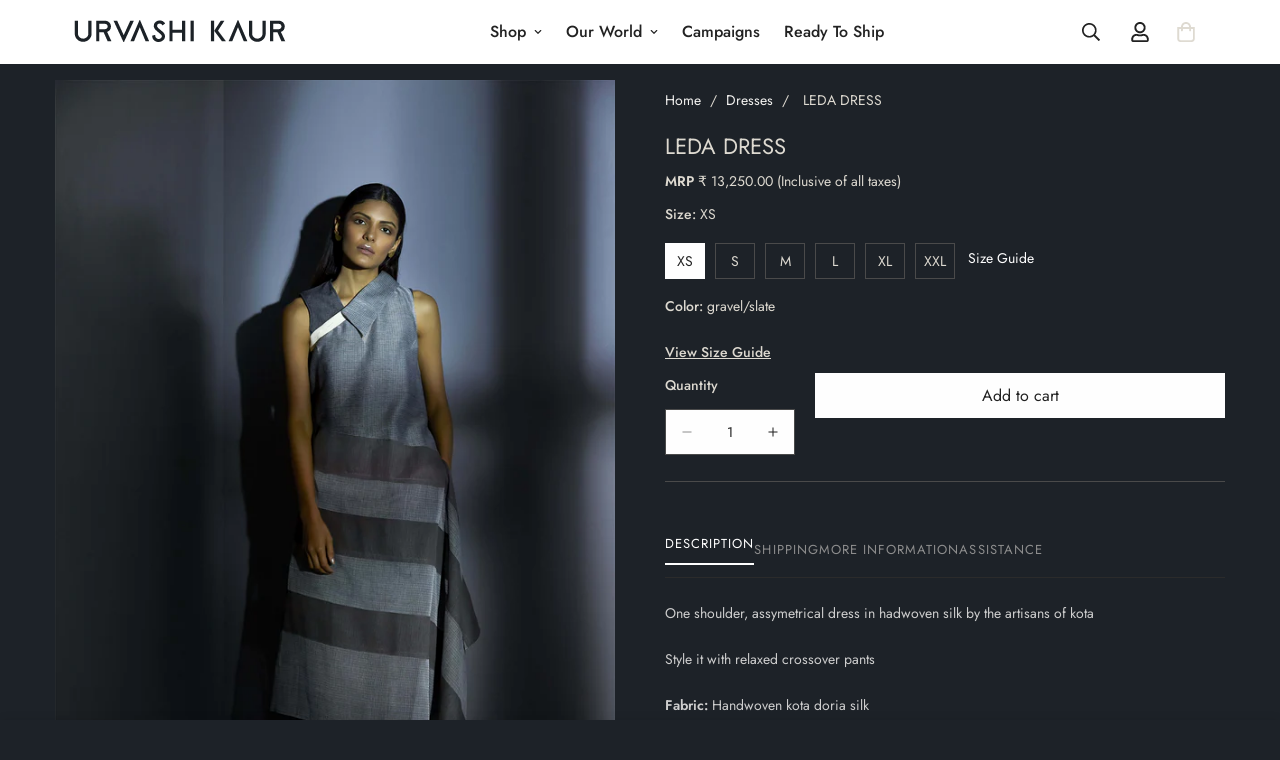

--- FILE ---
content_type: text/html; charset=utf-8
request_url: https://urvashikaur.com/products/leda-dress
body_size: 37745
content:

<!doctype html>
<html
  class="no-js  m:overflow-hidden"
  lang="en"
  data-template="product"
  
>
  <head>
    <meta charset="utf-8">
    <meta http-equiv="X-UA-Compatible" content="IE=edge">
    <meta name="viewport" content="width=device-width, initial-scale=1, maximum-scale=1.0, user-scalable=0">
    <meta name="theme-color" content="">
    <link rel="canonical" href="https://urvashikaur.com/products/leda-dress">
    <link rel="preconnect" href="https://fonts.shopifycdn.com" crossorigin>
    <link rel="preconnect" href="https://cdn.shopify.com" crossorigin><link rel="shortcut icon" type="image/png" href="//urvashikaur.com/cdn/shop/files/Urvashi_Kaur_Identiy_Assets_CMYK_MARK_ASH.jpg?crop=center&height=32&v=1742452420&width=32"><title>LEDA DRESS &ndash; Urvashi Kaur</title><meta name="description" content="One shoulder, assymetrical dress in hadwoven silk by the artisans of kotaStyle it with relaxed crossover pants Fabric: Handwoven kota doria silkColour: Gravel/slateFit: Relaxed fitCare: Dry-clean only"><meta property="og:site_name" content="Urvashi Kaur">
<meta property="og:url" content="https://urvashikaur.com/products/leda-dress">
<meta property="og:title" content="LEDA DRESS">
<meta property="og:type" content="product">
<meta property="og:description" content="One shoulder, assymetrical dress in hadwoven silk by the artisans of kotaStyle it with relaxed crossover pants Fabric: Handwoven kota doria silkColour: Gravel/slateFit: Relaxed fitCare: Dry-clean only"><meta property="og:image" content="http://urvashikaur.com/cdn/shop/products/urvashi-kaur-leda-dress-midi-charcoal-grey-1.jpg?v=1634368262">
<meta property="og:image:secure_url" content="https://urvashikaur.com/cdn/shop/products/urvashi-kaur-leda-dress-midi-charcoal-grey-1.jpg?v=1634368262">
<meta property="og:image:width" content="1200">
<meta property="og:image:height" content="1800"><meta property="og:price:amount" content="13,250.00">
<meta property="og:price:currency" content="INR"><meta name="twitter:card" content="summary_large_image">
<meta name="twitter:title" content="LEDA DRESS">
<meta name="twitter:description" content="One shoulder, assymetrical dress in hadwoven silk by the artisans of kotaStyle it with relaxed crossover pants Fabric: Handwoven kota doria silkColour: Gravel/slateFit: Relaxed fitCare: Dry-clean only">

<style>
  @font-face {  font-family: M-Heading-Font;  font-weight:400;  src: url(https://cdn.shopify.com/s/files/1/0561/2742/2636/files/Jost-Regular.ttf?v=1618297125);  font-display: swap;}@font-face {  font-family: M-Heading-Font;  font-weight:500;  src: url(https://cdn.shopify.com/s/files/1/0561/2742/2636/files/Jost-Medium.ttf?v=1618297125);  font-display: swap;}@font-face {  font-family: M-Heading-Font;  font-weight:600;  src: url(https://cdn.shopify.com/s/files/1/0561/2742/2636/files/Jost-SemiBold.ttf?v=1618297125);  font-display: swap;}:root {  --font-stack-header: 'M-Heading-Font';  --font-weight-header: 400;}@font-face {  font-family: M-Body-Font;  font-weight:400;  src: url(https://cdn.shopify.com/s/files/1/0561/2742/2636/files/Jost-Regular.ttf?v=1618297125);  font-display: swap;}@font-face {  font-family: M-Body-Font;  font-weight:500;  src: url(https://cdn.shopify.com/s/files/1/0561/2742/2636/files/Jost-Medium.ttf?v=1618297125);  font-display: swap;}@font-face {  font-family: M-Body-Font;  font-weight:600;  src: url(https://cdn.shopify.com/s/files/1/0561/2742/2636/files/Jost-SemiBold.ttf?v=1618297125);  font-display: swap;}:root {  --font-stack-body: 'M-Body-Font';  --font-weight-body: 400;;}
</style>
<style>
  html {
    font-size: calc(var(--font-base-size, 16) * 1px);
    -webkit-font-smoothing: antialiased;
    height: 100%;
    scroll-behavior: smooth;
  }
  body {
    margin: 0;
    font-family: var(--font-stack-body);
    font-weight: var(--font-weight-body);
    font-style: var(--font-style-body);
    color: rgb(var(--color-foreground));
    font-size: calc(var(--font-base-size, 16) * 1px);
    line-height: calc(var(--base-line-height) * 1px);
    background-color: rgb(var(--color-background));
    position: relative;
    min-height: 100%;
  }

  body,
  html {
    overflow-x: clip;
  }

  html.prevent-scroll,
  html.prevent-scroll body {
    height: auto;
    overflow: hidden !important;
  }

  html.prevent-scroll {
    padding-right: var(--m-scrollbar-width);
  }

  h1,
  h2,
  h3,
  h4,
  h5,
  h6 {
    font-family: var(--font-stack-header);
    font-weight: var(--font-weight-header);
    font-style: var(--font-style-header);
    color: rgb(var(--color-heading));
    line-height: normal;
    letter-spacing: var(--heading-letter-spacing);
  }
  h1,
  .h1 {
    font-size: calc(((var(--font-h1-mobile)) / (var(--font-base-size))) * 1rem);
    line-height: 1.278;
  }

  h2,
  .h2 {
    font-size: calc(((var(--font-h2-mobile)) / (var(--font-base-size))) * 1rem);
    line-height: 1.267;
  }

  h3,
  .h3 {
    font-size: calc(((var(--font-h3-mobile)) / (var(--font-base-size))) * 1rem);
    line-height: 1.36;
  }

  h4,
  .h4 {
    font-size: calc(((var(--font-h4-mobile)) / (var(--font-base-size))) * 1rem);
    line-height: 1.4;
  }

  h5,
  .h5 {
    font-size: calc(((var(--font-h5-mobile)) / (var(--font-base-size))) * 1rem);
    line-height: 1.5;
  }

  h6,
  .h6 {
    font-size: calc(((var(--font-h6-mobile)) / (var(--font-base-size))) * 1rem);
    line-height: 1.5;
  }

  @media only screen and (min-width: 768px) {
    .h1,
    h1 {
      font-size: calc(((var(--font-h1-tablet)) / (var(--font-base-size))) * 1rem);
      line-height: 1.238;
    }
    .h2,
    h2 {
      font-size: calc(((var(--font-h2-tablet)) / (var(--font-base-size))) * 1rem);
      line-height: 1.235;
    }
    h3,
    .h3 {
      font-size: calc(((var(--font-h3-tablet)) / (var(--font-base-size))) * 1rem);
      line-height: 1.36;
    }
    h4,
    .h4 {
      font-size: calc(((var(--font-h4-tablet)) / (var(--font-base-size))) * 1rem);
      line-height: 1.4;
    }
  }

  @media only screen and (min-width: 1280px) {
    .h1,
    h1 {
      font-size: calc(((var(--font-h1-desktop)) / (var(--font-base-size))) * 1rem);
      line-height: 1.167;
    }
    .h2,
    h2 {
      font-size: calc(((var(--font-h2-desktop)) / (var(--font-base-size))) * 1rem);
      line-height: 1.238;
    }
    h3,
    .h3 {
      font-size: calc(((var(--font-h3-desktop)) / (var(--font-base-size))) * 1rem);
      line-height: 1.278;
    }
    h4,
    .h4 {
      font-size: calc(((var(--font-h4-desktop)) / (var(--font-base-size))) * 1rem);
      line-height: 1.333;
    }
    h5,
    .h5 {
      font-size: calc(((var(--font-h5-desktop)) / (var(--font-base-size))) * 1rem);
    }
    h6,
    .h6 {
      font-size: calc(((var(--font-h6-desktop)) / (var(--font-base-size))) * 1rem);
    }
  }
  [style*='--aspect-ratio'] {
    position: relative;
    overflow: hidden;
  }
  [style*='--aspect-ratio']:before {
    display: block;
    width: 100%;
    content: '';
    height: 0px;
  }
  [style*='--aspect-ratio'] > *:first-child {
    top: 0;
    left: 0;
    right: 0;
    position: absolute !important;
    object-fit: cover;
    width: 100%;
    height: 100%;
  }
  [style*='--aspect-ratio']:before {
    padding-top: calc(100% / (0.0001 + var(--aspect-ratio, 16/9)));
  }
  @media (max-width: 767px) {
    [style*='--aspect-ratio']:before {
      padding-top: calc(100% / (0.0001 + var(--aspect-ratio-mobile, var(--aspect-ratio, 16/9))));
    }
  }
  .swiper-wrapper {
    display: flex;
  }
  .swiper-container:not(.swiper-container-initialized) .swiper-slide {
    width: calc(100% / var(--items, 1));
    flex: 0 0 auto;
  }
  @media (max-width: 1023px) {
    .swiper-container:not(.swiper-container-initialized) .swiper-slide {
      min-width: 40vw;
      flex: 0 0 auto;
    }
  }
  @media (max-width: 767px) {
    .swiper-container:not(.swiper-container-initialized) .swiper-slide {
      min-width: 66vw;
      flex: 0 0 auto;
    }
  }
</style>
<link href="//urvashikaur.com/cdn/shop/t/13/assets/main.css?v=110312531101154272181766434423" rel="stylesheet" type="text/css" media="all" />
<style data-shopify>
:root,.m-color-default {
      --color-background: 255,255,255;
      --color-background-secondary: 245,245,245;
  		
  	  --gradient-background: #ffffff;
  		
  		--color-foreground: 34,34,34;
  		--color-foreground-secondary: 102,102,102;
      --color-heading: 34,34,34;
  		--color-button: 0,0,0;
  		--color-button-text: 255,255,255;
  		--color-outline-button: 0,0,0;
      --color-button-hover: 34, 34, 34;
      --color-button-text-hover: 255, 255, 255;
  		--color-border: 238,238,238;
  		--color-price-sale: 232,78,78;
  		--color-price-regular: 0,0,0;
  		--color-form-field: 255,255,255;
  		--color-form-field-text: 0,0,0;
  		--color-tooltip: 34,34,34;
  		--color-tooltip-text: 255,255,255;
  	}
  
.m-color-dark {
      --color-background: 29,34,40;
      --color-background-secondary: 245,245,245;
  		
  	  --gradient-background: #1d2228;
  		
  		--color-foreground: 222,218,209;
  		--color-foreground-secondary: 222,218,209;
      --color-heading: 222,218,209;
  		--color-button: 255,255,255;
  		--color-button-text: 34,34,34;
  		--color-outline-button: 255,255,255;
      --color-button-hover: 255, 255, 255;
      --color-button-text-hover: 34, 34, 34;
  		--color-border: 75,75,75;
  		--color-price-sale: 232,78,78;
  		--color-price-regular: 255,255,255;
  		--color-form-field: 255,255,255;
  		--color-form-field-text: 34,34,34;
  		--color-tooltip: 255,255,255;
  		--color-tooltip-text: 34,34,34;
  	}
  
.m-color-footer {
      --color-background: 245,245,245;
      --color-background-secondary: 245,245,245;
  		
  	  --gradient-background: #f5f5f5;
  		
  		--color-foreground: 0,0,0;
  		--color-foreground-secondary: 102,102,102;
      --color-heading: 34,34,34;
  		--color-button: 34,34,34;
  		--color-button-text: 255,255,255;
  		--color-outline-button: 34,34,34;
      --color-button-hover: 34, 34, 34;
      --color-button-text-hover: 255, 255, 255;
  		--color-border: 222,222,222;
  		--color-price-sale: 232,78,78;
  		--color-price-regular: 0,0,0;
  		--color-form-field: 255,255,255;
  		--color-form-field-text: 0,0,0;
  		--color-tooltip: 34,34,34;
  		--color-tooltip-text: 255,255,255;
  	}
  
.m-color-badge-hot {
      --color-background: 154,132,200;
      --color-background-secondary: 245,245,245;
  		
  	  --gradient-background: #9a84c8;
  		
  		--color-foreground: 255,255,255;
  		--color-foreground-secondary: 255,255,255;
      --color-heading: 255,255,255;
  		--color-button: 255,255,255;
  		--color-button-text: 34,34,34;
  		--color-outline-button: 255,255,255;
      --color-button-hover: 255, 255, 255;
      --color-button-text-hover: 34, 34, 34;
  		--color-border: 222,222,222;
  		--color-price-sale: 255,255,255;
  		--color-price-regular: 255,255,255;
  		--color-form-field: 255,255,255;
  		--color-form-field-text: 0,0,0;
  		--color-tooltip: 255,255,255;
  		--color-tooltip-text: 34,34,34;
  	}
  
.m-color-badge-new {
      --color-background: 73,165,148;
      --color-background-secondary: 245,245,245;
  		
  	  --gradient-background: #49a594;
  		
  		--color-foreground: 255,255,255;
  		--color-foreground-secondary: 255,255,255;
      --color-heading: 255,255,255;
  		--color-button: 255,255,255;
  		--color-button-text: 34,34,34;
  		--color-outline-button: 255,255,255;
      --color-button-hover: 255, 255, 255;
      --color-button-text-hover: 34, 34, 34;
  		--color-border: 222,222,222;
  		--color-price-sale: 255,255,255;
  		--color-price-regular: 255,255,255;
  		--color-form-field: 255,255,255;
  		--color-form-field-text: 0,0,0;
  		--color-tooltip: 255,255,255;
  		--color-tooltip-text: 34,34,34;
  	}
  
.m-color-badge-sale {
      --color-background: 218,63,63;
      --color-background-secondary: 245,245,245;
  		
  	  --gradient-background: #da3f3f;
  		
  		--color-foreground: 255,255,255;
  		--color-foreground-secondary: 255,255,255;
      --color-heading: 255,255,255;
  		--color-button: 255,255,255;
  		--color-button-text: 34,34,34;
  		--color-outline-button: 255,255,255;
      --color-button-hover: 255, 255, 255;
      --color-button-text-hover: 34, 34, 34;
  		--color-border: 222,222,222;
  		--color-price-sale: 255,255,255;
  		--color-price-regular: 255,255,255;
  		--color-form-field: 255,255,255;
  		--color-form-field-text: 0,0,0;
  		--color-tooltip: 255,255,255;
  		--color-tooltip-text: 34,34,34;
  	}
  
.m-color-scheme-cee058e4-58e3-46aa-9af9-219dadc79066 {
      --color-background: 244,244,244;
      --color-background-secondary: 245,245,245;
  		
  	  --gradient-background: #f4f4f4;
  		
  		--color-foreground: 34,34,34;
  		--color-foreground-secondary: 102,102,102;
      --color-heading: 34,34,34;
  		--color-button: 0,0,0;
  		--color-button-text: 255,255,255;
  		--color-outline-button: 0,0,0;
      --color-button-hover: 34, 34, 34;
      --color-button-text-hover: 255, 255, 255;
  		--color-border: 238,238,238;
  		--color-price-sale: 232,78,78;
  		--color-price-regular: 0,0,0;
  		--color-form-field: 242,242,242;
  		--color-form-field-text: 0,0,0;
  		--color-tooltip: 34,34,34;
  		--color-tooltip-text: 255,255,255;
  	}
  
.m-color-scheme-09e5b5b4-774c-4b6c-8025-416ced49cc74 {
      --color-background: 223,248,239;
      --color-background-secondary: 245,245,245;
  		
  	  --gradient-background: #dff8ef;
  		
  		--color-foreground: 34,34,34;
  		--color-foreground-secondary: 102,102,102;
      --color-heading: 34,34,34;
  		--color-button: 0,0,0;
  		--color-button-text: 255,255,255;
  		--color-outline-button: 0,0,0;
      --color-button-hover: 34, 34, 34;
      --color-button-text-hover: 255, 255, 255;
  		--color-border: 238,238,238;
  		--color-price-sale: 232,78,78;
  		--color-price-regular: 0,0,0;
  		--color-form-field: 255,255,255;
  		--color-form-field-text: 0,0,0;
  		--color-tooltip: 34,34,34;
  		--color-tooltip-text: 255,255,255;
  	}
  
  .m-color-default, .m-color-dark, .m-color-footer, .m-color-badge-hot, .m-color-badge-new, .m-color-badge-sale, .m-color-scheme-cee058e4-58e3-46aa-9af9-219dadc79066, .m-color-scheme-09e5b5b4-774c-4b6c-8025-416ced49cc74 {
  	color: rgb(var(--color-foreground));
  	background-color: rgb(var(--color-background));
  }:root {     /* ANIMATIONS */  	--m-duration-short: .1s;     --m-duration-default: .25s;     --m-duration-long: .5s;     --m-duration-image: .65s;     --m-duration-animate: 1s;     --m-animation-duration: 600ms;     --m-animation-fade-in-up: m-fade-in-up var(--m-animation-duration) cubic-bezier(0, 0, 0.3, 1) forwards;     --m-animation-fade-in-left: m-fade-in-left var(--m-animation-duration) cubic-bezier(0, 0, 0.3, 1) forwards;     --m-animation-fade-in-right: m-fade-in-right var(--m-animation-duration) cubic-bezier(0, 0, 0.3, 1) forwards;     --m-animation-fade-in-left-rtl: m-fade-in-left-rtl var(--m-animation-duration) cubic-bezier(0, 0, 0.3, 1) forwards;     --m-animation-fade-in-right-rtl: m-fade-in-right-rtl var(--m-animation-duration) cubic-bezier(0, 0, 0.3, 1) forwards;     --m-animation-fade-in: m-fade-in calc(var(--m-animation-duration) * 2) cubic-bezier(0, 0, 0.3, 1);     --m-animation-zoom-fade: m-zoom-fade var(--m-animation-duration) ease forwards;  	/* BODY */  	--base-line-height: 28;   /* INPUTS */   --inputs-border-width: 1px;  	--inputs-radius: 5px;  	/* BUTTON */  	--btn-letter-spacing: 0px;  	--btn-border-radius: 0px;  	--btn-border-width: 1px;  	--btn-line-height: 23px;  	  	/* COUNT BUBBLE */  	--color-cart-wishlist-count: #ffffff;  	--bg-cart-wishlist-count: #da3f3f;  	/* OVERLAY */  	--color-image-overlay: #000000;  	--opacity-image-overlay: 0.2;  	/* Notification */  	--color-success: 58,135,53;  	--color-warning: 210,134,26;    --color-error: 218, 63, 63;    --color-error-bg: #fbeaea;    --color-warning-bg: #faecd7;    --color-success-bg: #d1eccf;  	/* CUSTOM COLOR */  	--text-black: 0,0,0;  	--text-white: 255,255,255;  	--bg-black: 0,0,0;  	--bg-white: 255,255,255;  	--rounded-full: 9999px;  	--bg-card-placeholder: rgba(243,243,243,1);  	--arrow-select-box: url(//urvashikaur.com/cdn/shop/t/13/assets/ar-down.svg?v=92728264558441377851766434423);  	/* FONT SIZES */  	--font-base-size: 14;  	--font-btn-size: 16px;  	--font-btn-weight: 400;  	--font-h1-desktop: 42;  	--font-h1-tablet: 29;  	--font-h1-mobile: 25;  	--font-h2-desktop: 36;  	--font-h2-tablet: 28;  	--font-h2-mobile: 25;  	--font-h3-desktop: 30;  	--font-h3-tablet: 24;  	--font-h3-mobile: 21;  	--font-h4-desktop: 24;  	--font-h4-tablet: 19;  	--font-h4-mobile: 19;  	--font-h5-desktop: 15;  	--font-h5-mobile: 14;  	--font-h6-desktop: 14;  	--font-h6-mobile: 14;  	--heading-letter-spacing: 0px;   --arrow-down-url: url(//urvashikaur.com/cdn/shop/t/13/assets/arrow-down.svg?v=157552497485556416461766434423);   --arrow-down-white-url: url(//urvashikaur.com/cdn/shop/t/13/assets/arrow-down-white.svg?v=70535736727834135531766434423);   --product-title-line-clamp: unset;  	--spacing-sections-desktop: 0px;   --spacing-sections-laptop: 0px;   --spacing-sections-tablet: 0px;   --spacing-sections-mobile: 0px;  	/* LAYOUT */  	--container-width: 1200px;   --fluid-container-width: 1420px;   --fluid-container-offset: 65px;   /* CORNER RADIUS */   --blocks-radius: 0px;   --medium-blocks-radius: 0px;   --pcard-radius: 0px;  }
</style><link rel="stylesheet" href="//urvashikaur.com/cdn/shop/t/13/assets/cart.css?v=35059578243249683521766434423" media="print" onload="this.media='all'">
<noscript><link href="//urvashikaur.com/cdn/shop/t/13/assets/cart.css?v=35059578243249683521766434423" rel="stylesheet" type="text/css" media="all" /></noscript><link href="//urvashikaur.com/cdn/shop/t/13/assets/vendor.css?v=78734522753772538311766434423" rel="stylesheet" type="text/css" media="all" /><link rel="stylesheet" href="//urvashikaur.com/cdn/shop/t/13/assets/custom-style.css?v=68377333970908838601766434423" media="print" onload="this.media='all'">
<link rel="stylesheet" href="//urvashikaur.com/cdn/shop/t/13/assets/custom.css?v=109543057904788565891766434423" media="print" onload="this.media='all'">
<noscript><link href="//urvashikaur.com/cdn/shop/t/13/assets/custom-style.css?v=68377333970908838601766434423" rel="stylesheet" type="text/css" media="all" /></noscript>
<noscript><link href="//urvashikaur.com/cdn/shop/t/13/assets/custom.css?v=109543057904788565891766434423" rel="stylesheet" type="text/css" media="all" /></noscript><style data-shopify>.m-topbar a[href*="pinterest"],.m-topbar a[href*="twitter"], .m-topbar a[href*="snapchat"], .m-topbar a[href*="youtube"],.m-topbar a[href*="tiktok"]  {	display: none;}body .m-product-card__tag-name {  font-size: 12px;  font-weight: 500;  text-transform: capitalize;  padding: 4px 10px;  border-radius: 40px;}.m-icon-box--small {  border-top: 1px solid rgb(var(--color-border));}.m-icon-box--small .m-icon-box__heading {  line-height: 26px;  font-size: 18px;  margin-bottom: 6px;}body .m-footer--block .social-media-links {  gap: 12px;  margin: 0;  padding: 5px 0;}body .m-footer--block .social-media-links a {  color: #222;  width: 48px;  height: 48px;  padding: 0;  display: inline-flex;  align-items: center;  justify-content: center;  border-radius: 50%;  background-color: #E9E9E9;  transition: all .3s;}body .m-footer--block .social-media-links a:hover {  background-color: #222;  color: #fff;  box-shadow: 0 0 0 0.2rem #222;}
</style>


<script src="//urvashikaur.com/cdn/shop/t/13/assets/product-list.js?v=133975944838759569291766434423" defer="defer"></script>
<script src="//urvashikaur.com/cdn/shop/t/13/assets/vendor.js?v=178292703865690477031766434423" defer="defer"></script>
    <script src="//urvashikaur.com/cdn/shop/t/13/assets/theme-global.js?v=135766010945274090491766434423" defer="defer"></script><script src="//urvashikaur.com/cdn/shop/t/13/assets/animations.js?v=155369821993258477171766434423" defer="defer"></script><script>window.performance && window.performance.mark && window.performance.mark('shopify.content_for_header.start');</script><meta id="shopify-digital-wallet" name="shopify-digital-wallet" content="/50982224055/digital_wallets/dialog">
<link rel="alternate" type="application/json+oembed" href="https://urvashikaur.com/products/leda-dress.oembed">
<script async="async" src="/checkouts/internal/preloads.js?locale=en-IN"></script>
<script id="shopify-features" type="application/json">{"accessToken":"307947183632031d7aca3a86ee0b46f5","betas":["rich-media-storefront-analytics"],"domain":"urvashikaur.com","predictiveSearch":true,"shopId":50982224055,"locale":"en"}</script>
<script>var Shopify = Shopify || {};
Shopify.shop = "urvashi-kaur.myshopify.com";
Shopify.locale = "en";
Shopify.currency = {"active":"INR","rate":"1.0"};
Shopify.country = "IN";
Shopify.theme = {"name":"Copy of minimog-5-6-0","id":148293058743,"schema_name":"Minimog - OS 2.0","schema_version":"5.6.0","theme_store_id":null,"role":"main"};
Shopify.theme.handle = "null";
Shopify.theme.style = {"id":null,"handle":null};
Shopify.cdnHost = "urvashikaur.com/cdn";
Shopify.routes = Shopify.routes || {};
Shopify.routes.root = "/";</script>
<script type="module">!function(o){(o.Shopify=o.Shopify||{}).modules=!0}(window);</script>
<script>!function(o){function n(){var o=[];function n(){o.push(Array.prototype.slice.apply(arguments))}return n.q=o,n}var t=o.Shopify=o.Shopify||{};t.loadFeatures=n(),t.autoloadFeatures=n()}(window);</script>
<script id="shop-js-analytics" type="application/json">{"pageType":"product"}</script>
<script defer="defer" async type="module" src="//urvashikaur.com/cdn/shopifycloud/shop-js/modules/v2/client.init-shop-cart-sync_BdyHc3Nr.en.esm.js"></script>
<script defer="defer" async type="module" src="//urvashikaur.com/cdn/shopifycloud/shop-js/modules/v2/chunk.common_Daul8nwZ.esm.js"></script>
<script type="module">
  await import("//urvashikaur.com/cdn/shopifycloud/shop-js/modules/v2/client.init-shop-cart-sync_BdyHc3Nr.en.esm.js");
await import("//urvashikaur.com/cdn/shopifycloud/shop-js/modules/v2/chunk.common_Daul8nwZ.esm.js");

  window.Shopify.SignInWithShop?.initShopCartSync?.({"fedCMEnabled":true,"windoidEnabled":true});

</script>
<script>(function() {
  var isLoaded = false;
  function asyncLoad() {
    if (isLoaded) return;
    isLoaded = true;
    var urls = ["https:\/\/cdn.shopify.com\/s\/files\/1\/0683\/1371\/0892\/files\/splmn-shopify-prod-August-31.min.js?v=1693985059\u0026shop=urvashi-kaur.myshopify.com"];
    for (var i = 0; i < urls.length; i++) {
      var s = document.createElement('script');
      s.type = 'text/javascript';
      s.async = true;
      s.src = urls[i];
      var x = document.getElementsByTagName('script')[0];
      x.parentNode.insertBefore(s, x);
    }
  };
  if(window.attachEvent) {
    window.attachEvent('onload', asyncLoad);
  } else {
    window.addEventListener('load', asyncLoad, false);
  }
})();</script>
<script id="__st">var __st={"a":50982224055,"offset":-18000,"reqid":"4a3c2d50-bf0a-445f-9145-b5af8aa3e473-1769004152","pageurl":"urvashikaur.com\/products\/leda-dress","u":"a222a15436e9","p":"product","rtyp":"product","rid":7045320736951};</script>
<script>window.ShopifyPaypalV4VisibilityTracking = true;</script>
<script id="captcha-bootstrap">!function(){'use strict';const t='contact',e='account',n='new_comment',o=[[t,t],['blogs',n],['comments',n],[t,'customer']],c=[[e,'customer_login'],[e,'guest_login'],[e,'recover_customer_password'],[e,'create_customer']],r=t=>t.map((([t,e])=>`form[action*='/${t}']:not([data-nocaptcha='true']) input[name='form_type'][value='${e}']`)).join(','),a=t=>()=>t?[...document.querySelectorAll(t)].map((t=>t.form)):[];function s(){const t=[...o],e=r(t);return a(e)}const i='password',u='form_key',d=['recaptcha-v3-token','g-recaptcha-response','h-captcha-response',i],f=()=>{try{return window.sessionStorage}catch{return}},m='__shopify_v',_=t=>t.elements[u];function p(t,e,n=!1){try{const o=window.sessionStorage,c=JSON.parse(o.getItem(e)),{data:r}=function(t){const{data:e,action:n}=t;return t[m]||n?{data:e,action:n}:{data:t,action:n}}(c);for(const[e,n]of Object.entries(r))t.elements[e]&&(t.elements[e].value=n);n&&o.removeItem(e)}catch(o){console.error('form repopulation failed',{error:o})}}const l='form_type',E='cptcha';function T(t){t.dataset[E]=!0}const w=window,h=w.document,L='Shopify',v='ce_forms',y='captcha';let A=!1;((t,e)=>{const n=(g='f06e6c50-85a8-45c8-87d0-21a2b65856fe',I='https://cdn.shopify.com/shopifycloud/storefront-forms-hcaptcha/ce_storefront_forms_captcha_hcaptcha.v1.5.2.iife.js',D={infoText:'Protected by hCaptcha',privacyText:'Privacy',termsText:'Terms'},(t,e,n)=>{const o=w[L][v],c=o.bindForm;if(c)return c(t,g,e,D).then(n);var r;o.q.push([[t,g,e,D],n]),r=I,A||(h.body.append(Object.assign(h.createElement('script'),{id:'captcha-provider',async:!0,src:r})),A=!0)});var g,I,D;w[L]=w[L]||{},w[L][v]=w[L][v]||{},w[L][v].q=[],w[L][y]=w[L][y]||{},w[L][y].protect=function(t,e){n(t,void 0,e),T(t)},Object.freeze(w[L][y]),function(t,e,n,w,h,L){const[v,y,A,g]=function(t,e,n){const i=e?o:[],u=t?c:[],d=[...i,...u],f=r(d),m=r(i),_=r(d.filter((([t,e])=>n.includes(e))));return[a(f),a(m),a(_),s()]}(w,h,L),I=t=>{const e=t.target;return e instanceof HTMLFormElement?e:e&&e.form},D=t=>v().includes(t);t.addEventListener('submit',(t=>{const e=I(t);if(!e)return;const n=D(e)&&!e.dataset.hcaptchaBound&&!e.dataset.recaptchaBound,o=_(e),c=g().includes(e)&&(!o||!o.value);(n||c)&&t.preventDefault(),c&&!n&&(function(t){try{if(!f())return;!function(t){const e=f();if(!e)return;const n=_(t);if(!n)return;const o=n.value;o&&e.removeItem(o)}(t);const e=Array.from(Array(32),(()=>Math.random().toString(36)[2])).join('');!function(t,e){_(t)||t.append(Object.assign(document.createElement('input'),{type:'hidden',name:u})),t.elements[u].value=e}(t,e),function(t,e){const n=f();if(!n)return;const o=[...t.querySelectorAll(`input[type='${i}']`)].map((({name:t})=>t)),c=[...d,...o],r={};for(const[a,s]of new FormData(t).entries())c.includes(a)||(r[a]=s);n.setItem(e,JSON.stringify({[m]:1,action:t.action,data:r}))}(t,e)}catch(e){console.error('failed to persist form',e)}}(e),e.submit())}));const S=(t,e)=>{t&&!t.dataset[E]&&(n(t,e.some((e=>e===t))),T(t))};for(const o of['focusin','change'])t.addEventListener(o,(t=>{const e=I(t);D(e)&&S(e,y())}));const B=e.get('form_key'),M=e.get(l),P=B&&M;t.addEventListener('DOMContentLoaded',(()=>{const t=y();if(P)for(const e of t)e.elements[l].value===M&&p(e,B);[...new Set([...A(),...v().filter((t=>'true'===t.dataset.shopifyCaptcha))])].forEach((e=>S(e,t)))}))}(h,new URLSearchParams(w.location.search),n,t,e,['guest_login'])})(!0,!0)}();</script>
<script integrity="sha256-4kQ18oKyAcykRKYeNunJcIwy7WH5gtpwJnB7kiuLZ1E=" data-source-attribution="shopify.loadfeatures" defer="defer" src="//urvashikaur.com/cdn/shopifycloud/storefront/assets/storefront/load_feature-a0a9edcb.js" crossorigin="anonymous"></script>
<script data-source-attribution="shopify.dynamic_checkout.dynamic.init">var Shopify=Shopify||{};Shopify.PaymentButton=Shopify.PaymentButton||{isStorefrontPortableWallets:!0,init:function(){window.Shopify.PaymentButton.init=function(){};var t=document.createElement("script");t.src="https://urvashikaur.com/cdn/shopifycloud/portable-wallets/latest/portable-wallets.en.js",t.type="module",document.head.appendChild(t)}};
</script>
<script data-source-attribution="shopify.dynamic_checkout.buyer_consent">
  function portableWalletsHideBuyerConsent(e){var t=document.getElementById("shopify-buyer-consent"),n=document.getElementById("shopify-subscription-policy-button");t&&n&&(t.classList.add("hidden"),t.setAttribute("aria-hidden","true"),n.removeEventListener("click",e))}function portableWalletsShowBuyerConsent(e){var t=document.getElementById("shopify-buyer-consent"),n=document.getElementById("shopify-subscription-policy-button");t&&n&&(t.classList.remove("hidden"),t.removeAttribute("aria-hidden"),n.addEventListener("click",e))}window.Shopify?.PaymentButton&&(window.Shopify.PaymentButton.hideBuyerConsent=portableWalletsHideBuyerConsent,window.Shopify.PaymentButton.showBuyerConsent=portableWalletsShowBuyerConsent);
</script>
<script data-source-attribution="shopify.dynamic_checkout.cart.bootstrap">document.addEventListener("DOMContentLoaded",(function(){function t(){return document.querySelector("shopify-accelerated-checkout-cart, shopify-accelerated-checkout")}if(t())Shopify.PaymentButton.init();else{new MutationObserver((function(e,n){t()&&(Shopify.PaymentButton.init(),n.disconnect())})).observe(document.body,{childList:!0,subtree:!0})}}));
</script>

<script>window.performance && window.performance.mark && window.performance.mark('shopify.content_for_header.end');</script>

    <script>
      document.documentElement.className = document.documentElement.className.replace('no-js', 'js');
      if (Shopify.designMode) {
        document.documentElement.classList.add('shopify-design-mode');
      }
    </script>
    <script>window.MinimogTheme = {};window.MinimogLibs = {};window.MinimogStrings = {  addToCart: "Add to cart",  soldOut: "Sold Out",  unavailable: "Unavailable",  inStock: "In Stock",  lowStock: 'Low stock',  inventoryQuantityHtml: '<span class="m-product-inventory__quantity">{{ quantity }}</span> In stock',  inventoryLowQuantityHtml: 'Only <span class="m-product-inventory__quantity">{{ quantity }}</span> left',  checkout: "Check out",  viewCart: "View Cart",  cartRemove: "Remove",  zipcodeValidate: "Zip code can\u0026#39;t be blank",  noShippingRate: "There are no shipping rates for your address.",  shippingRatesResult: "We found {{count}} shipping rate(s) for your address",  recommendTitle: "Recommendation for you",  shipping: "Shipping",  add: "Add",  itemAdded: "Product added to cart successfully",  requiredField: "Please fill all the required fields(*) before Add To Cart!",  hours: "hours",  mins: "mins",  outOfStock: "Out of stock",  sold: "Sold",  available: "Available",  preorder: "Pre-order",  sold_out_items_message: "The product is already sold out.",  unitPrice: "Unit price",  unitPriceSeparator: "per",  cartError: "There was an error while updating your cart. Please try again.",  quantityError: "Not enough items available. Only {{ quantity }} left.' }}",  selectVariant: "Please select a variant before adding the product to your cart.",  valideDateTimeDelivery: "Please choose the current or future time."};window.MinimogThemeStyles = {  product: "https://urvashikaur.com/cdn/shop/t/13/assets/product.css?v=125051813082444491211766434423"};window.MinimogThemeScripts = {  productModel: "https://urvashikaur.com/cdn/shop/t/13/assets/product-model.js?v=74883181231862109891766434423",  productMedia: "https://urvashikaur.com/cdn/shop/t/13/assets/product-media.js?v=162792397983317663931766434423",  variantsPicker: "https://urvashikaur.com/cdn/shop/t/13/assets/variant-picker.js?v=66761027898496351631766434423",  productInfo: "https://urvashikaur.com/cdn/shop/t/13/assets/product-info.js?v=36157875774771073661766434423"};window.MinimogSettings = {  design_mode: false,  requestPath: "\/products\/leda-dress",  template: "product.grid-1-column",  templateName: "product",productHandle: "leda-dress",    productId: 7045320736951,currency_code: "INR",  money_format: "\u003cspan class=\"money conversion-bear-money\"\u003e₹ {{amount}}\u003c\/span\u003e",  base_url: window.location.origin + Shopify.routes.root,  money_with_currency_format: "₹ {{amount}} INR",  theme: {    id: 148293058743,    name: "Copy of minimog-5-6-0",    role: "main",    version: "5.6.0",    online_store_version: "2.0",    preview_url: "https://urvashikaur.com?preview_theme_id=148293058743",  },  shop_domain: "https:\/\/urvashikaur.com",  shop_locale: {    published: [{"shop_locale":{"locale":"en","enabled":true,"primary":true,"published":true}}],    current: "en",    primary: "en",  },  routes: {    root: "\/",    cart: "\/cart",    product_recommendations_url: "\/recommendations\/products",    cart_add_url: '/cart/add',    cart_change_url: '/cart/change',    cart_update_url: '/cart/update',    predictive_search_url: '/search/suggest',    search_url: '/search'  },  hide_unavailable_product_options: true,  pcard_image_ratio: "3\/4",  cookie_consent_allow: "Allow cookies",  cookie_consent_message: "This website uses cookies to ensure you get the best experience on our website.",  cookie_consent_placement: "bottom",  cookie_consent_learnmore_link: "https:\/\/www.cookiesandyou.com\/",  cookie_consent_learnmore: "Learn more",  cookie_consent_theme: "black",  cookie_consent_decline: "Decline",  show_cookie_consent: false,  product_colors: "red: #FF6961,\nyellow: #FDDA76,\nblack: #000000,\nblack band: #000000,\nblue: #8DB4D2,\ngreen: #C1E1C1,\npurple: #B19CD9,\nsilver: #EEEEEF,\nwhite: #FFFFFF,\nbrown: #836953,\nlight brown: #B5651D,\ndark turquoise: #23cddc,\norange: #FFB347,\ntan: #E9D1BF,\nviolet: #B490B0,\npink: #FFD1DC,\ngrey: #E0E0E0,\nsky: #96BDC6,\npale leaf: #CCD4BF,\nlight blue: #b1c5d4,\ndark grey: #aca69f,\nbeige: #EBE6DB,\nbeige band: #EED9C4,\ndark blue: #063e66,\ncream: #F1F2E2,\nlight pink: #FBCFCD,\nmint: #bedce3,\ndark gray: #3A3B3C,\nrosy brown: #c4a287,\nlight grey:#D3D3D3,\ncopper: #B87333,\nrose gold: #ECC5C0,\nnight blue: #151B54,\ncoral: #FF7F50,\nlight purple: #C6AEC7,\nivy green: #5b7763,\nsand: #f2d2a9,\npale grey: #878785,\nlead: #6c6b6c,\nheathered cashew: #bdb59f,\ncoca: #c7babd,\nheathered oat: #d3c1aa,\njean blue: #515d6d,\npelican: #e1d6c5,\ntoasted coconut: #9c7b58,\nnavy: #484d5b,\nheathered blue: #3c3c3c,\nheathered green: #534d36,\nheathered grey: #555c62,\nkalamata: #808487,\nslate grey: #484d5b,\ncharcoal: #8b8b8b,\nheathered charcoal: #8b8b8b",  use_ajax_atc: true,  discount_code_enable: false,  enable_cart_drawer: true,  pcard_show_lowest_prices: false,  date_now: "2026\/01\/21  9:02:00-0500 (EST)",  foxKitBaseUrl: "foxkit.app"};</script>

    
    <link rel="stylesheet" href="//urvashikaur.com/cdn/shop/t/13/assets/main-custom.css?v=35229615434724307571768841883">
  <!-- BEGIN app block: shopify://apps/fontify/blocks/app-embed/334490e2-2153-4a2e-a452-e90bdeffa3cc --><link rel="preconnect" href="https://cdn.nitroapps.co" crossorigin=""><!-- Shop metafields --><style type="text/css" id="nitro-fontify" >
</style>
<script>
    console.log(null);
    console.log(null);
  </script><script
  type="text/javascript"
  id="fontify-scripts"
>
  
  (function () {
    // Prevent duplicate execution
    if (window.fontifyScriptInitialized) {
      return;
    }
    window.fontifyScriptInitialized = true;

    if (window.opener) {
      // Remove existing listener if any before adding new one
      if (window.fontifyMessageListener) {
        window.removeEventListener('message', window.fontifyMessageListener, false);
      }

      function watchClosedWindow() {
        let itv = setInterval(function () {
          if (!window.opener || window.opener.closed) {
            clearInterval(itv);
            window.close();
          }
        }, 1000);
      }

      // Helper function to inject scripts and links from vite-tag content
      function injectScript(encodedContent) {
        

        // Decode HTML entities
        const tempTextarea = document.createElement('textarea');
        tempTextarea.innerHTML = encodedContent;
        const viteContent = tempTextarea.value;

        // Parse HTML content
        const tempDiv = document.createElement('div');
        tempDiv.innerHTML = viteContent;

        // Track duplicates within tempDiv only
        const scriptIds = new Set();
        const scriptSrcs = new Set();
        const linkKeys = new Set();

        // Helper to clone element attributes
        function cloneAttributes(source, target) {
          Array.from(source.attributes).forEach(function(attr) {
            if (attr.name === 'crossorigin') {
              target.crossOrigin = attr.value;
            } else {
              target.setAttribute(attr.name, attr.value);
            }
          });
          if (source.textContent) {
            target.textContent = source.textContent;
          }
        }

        // Inject scripts (filter duplicates within tempDiv)
        tempDiv.querySelectorAll('script').forEach(function(script) {
          const scriptId = script.getAttribute('id');
          const scriptSrc = script.getAttribute('src');

          // Skip if duplicate in tempDiv
          if ((scriptId && scriptIds.has(scriptId)) || (scriptSrc && scriptSrcs.has(scriptSrc))) {
            return;
          }

          // Track script
          if (scriptId) scriptIds.add(scriptId);
          if (scriptSrc) scriptSrcs.add(scriptSrc);

          // Clone and inject
          const newScript = document.createElement('script');
          cloneAttributes(script, newScript);

          document.head.appendChild(newScript);
        });

        // Inject links (filter duplicates within tempDiv)
        tempDiv.querySelectorAll('link').forEach(function(link) {
          const linkHref = link.getAttribute('href');
          const linkRel = link.getAttribute('rel') || '';
          const key = linkHref + '|' + linkRel;

          // Skip if duplicate in tempDiv
          if (linkHref && linkKeys.has(key)) {
            return;
          }

          // Track link
          if (linkHref) linkKeys.add(key);

          // Clone and inject
          const newLink = document.createElement('link');
          cloneAttributes(link, newLink);
          document.head.appendChild(newLink);
        });
      }

      // Function to apply preview font data


      function receiveMessage(event) {
        watchClosedWindow();
        if (event.data.action == 'fontify_ready') {
          console.log('fontify_ready');
          injectScript(`&lt;!-- BEGIN app snippet: vite-tag --&gt;


  &lt;script src=&quot;https://cdn.shopify.com/extensions/019bafe3-77e1-7e6a-87b2-cbeff3e5cd6f/fontify-polaris-11/assets/main-B3V8Mu2P.js&quot; type=&quot;module&quot; crossorigin=&quot;anonymous&quot;&gt;&lt;/script&gt;

&lt;!-- END app snippet --&gt;
  &lt;!-- BEGIN app snippet: vite-tag --&gt;


  &lt;link href=&quot;//cdn.shopify.com/extensions/019bafe3-77e1-7e6a-87b2-cbeff3e5cd6f/fontify-polaris-11/assets/main-GVRB1u2d.css&quot; rel=&quot;stylesheet&quot; type=&quot;text/css&quot; media=&quot;all&quot; /&gt;

&lt;!-- END app snippet --&gt;
`);

        } else if (event.data.action == 'font_audit_ready') {
          injectScript(`&lt;!-- BEGIN app snippet: vite-tag --&gt;


  &lt;script src=&quot;https://cdn.shopify.com/extensions/019bafe3-77e1-7e6a-87b2-cbeff3e5cd6f/fontify-polaris-11/assets/audit-DDeWPAiq.js&quot; type=&quot;module&quot; crossorigin=&quot;anonymous&quot;&gt;&lt;/script&gt;

&lt;!-- END app snippet --&gt;
  &lt;!-- BEGIN app snippet: vite-tag --&gt;


  &lt;link href=&quot;//cdn.shopify.com/extensions/019bafe3-77e1-7e6a-87b2-cbeff3e5cd6f/fontify-polaris-11/assets/audit-CNr6hPle.css&quot; rel=&quot;stylesheet&quot; type=&quot;text/css&quot; media=&quot;all&quot; /&gt;

&lt;!-- END app snippet --&gt;
`);

        } else if (event.data.action == 'preview_font_data') {
          const fontData = event?.data || null;
          window.fontifyPreviewData = fontData;
          injectScript(`&lt;!-- BEGIN app snippet: vite-tag --&gt;


  &lt;script src=&quot;https://cdn.shopify.com/extensions/019bafe3-77e1-7e6a-87b2-cbeff3e5cd6f/fontify-polaris-11/assets/preview-CH6oXAfY.js&quot; type=&quot;module&quot; crossorigin=&quot;anonymous&quot;&gt;&lt;/script&gt;

&lt;!-- END app snippet --&gt;
`);
        }
      }

      // Store reference to listener for cleanup
      window.fontifyMessageListener = receiveMessage;
      window.addEventListener('message', receiveMessage, false);

      // Send init message when window is opened from opener
      if (window.opener) {
        window.opener.postMessage({ action: `${window.name}_init`, data: JSON.parse(JSON.stringify({})) }, '*');
      }
    }
  })();
</script>


<!-- END app block --><script src="https://cdn.shopify.com/extensions/19689677-6488-4a31-adf3-fcf4359c5fd9/forms-2295/assets/shopify-forms-loader.js" type="text/javascript" defer="defer"></script>
<link href="https://monorail-edge.shopifysvc.com" rel="dns-prefetch">
<script>(function(){if ("sendBeacon" in navigator && "performance" in window) {try {var session_token_from_headers = performance.getEntriesByType('navigation')[0].serverTiming.find(x => x.name == '_s').description;} catch {var session_token_from_headers = undefined;}var session_cookie_matches = document.cookie.match(/_shopify_s=([^;]*)/);var session_token_from_cookie = session_cookie_matches && session_cookie_matches.length === 2 ? session_cookie_matches[1] : "";var session_token = session_token_from_headers || session_token_from_cookie || "";function handle_abandonment_event(e) {var entries = performance.getEntries().filter(function(entry) {return /monorail-edge.shopifysvc.com/.test(entry.name);});if (!window.abandonment_tracked && entries.length === 0) {window.abandonment_tracked = true;var currentMs = Date.now();var navigation_start = performance.timing.navigationStart;var payload = {shop_id: 50982224055,url: window.location.href,navigation_start,duration: currentMs - navigation_start,session_token,page_type: "product"};window.navigator.sendBeacon("https://monorail-edge.shopifysvc.com/v1/produce", JSON.stringify({schema_id: "online_store_buyer_site_abandonment/1.1",payload: payload,metadata: {event_created_at_ms: currentMs,event_sent_at_ms: currentMs}}));}}window.addEventListener('pagehide', handle_abandonment_event);}}());</script>
<script id="web-pixels-manager-setup">(function e(e,d,r,n,o){if(void 0===o&&(o={}),!Boolean(null===(a=null===(i=window.Shopify)||void 0===i?void 0:i.analytics)||void 0===a?void 0:a.replayQueue)){var i,a;window.Shopify=window.Shopify||{};var t=window.Shopify;t.analytics=t.analytics||{};var s=t.analytics;s.replayQueue=[],s.publish=function(e,d,r){return s.replayQueue.push([e,d,r]),!0};try{self.performance.mark("wpm:start")}catch(e){}var l=function(){var e={modern:/Edge?\/(1{2}[4-9]|1[2-9]\d|[2-9]\d{2}|\d{4,})\.\d+(\.\d+|)|Firefox\/(1{2}[4-9]|1[2-9]\d|[2-9]\d{2}|\d{4,})\.\d+(\.\d+|)|Chrom(ium|e)\/(9{2}|\d{3,})\.\d+(\.\d+|)|(Maci|X1{2}).+ Version\/(15\.\d+|(1[6-9]|[2-9]\d|\d{3,})\.\d+)([,.]\d+|)( \(\w+\)|)( Mobile\/\w+|) Safari\/|Chrome.+OPR\/(9{2}|\d{3,})\.\d+\.\d+|(CPU[ +]OS|iPhone[ +]OS|CPU[ +]iPhone|CPU IPhone OS|CPU iPad OS)[ +]+(15[._]\d+|(1[6-9]|[2-9]\d|\d{3,})[._]\d+)([._]\d+|)|Android:?[ /-](13[3-9]|1[4-9]\d|[2-9]\d{2}|\d{4,})(\.\d+|)(\.\d+|)|Android.+Firefox\/(13[5-9]|1[4-9]\d|[2-9]\d{2}|\d{4,})\.\d+(\.\d+|)|Android.+Chrom(ium|e)\/(13[3-9]|1[4-9]\d|[2-9]\d{2}|\d{4,})\.\d+(\.\d+|)|SamsungBrowser\/([2-9]\d|\d{3,})\.\d+/,legacy:/Edge?\/(1[6-9]|[2-9]\d|\d{3,})\.\d+(\.\d+|)|Firefox\/(5[4-9]|[6-9]\d|\d{3,})\.\d+(\.\d+|)|Chrom(ium|e)\/(5[1-9]|[6-9]\d|\d{3,})\.\d+(\.\d+|)([\d.]+$|.*Safari\/(?![\d.]+ Edge\/[\d.]+$))|(Maci|X1{2}).+ Version\/(10\.\d+|(1[1-9]|[2-9]\d|\d{3,})\.\d+)([,.]\d+|)( \(\w+\)|)( Mobile\/\w+|) Safari\/|Chrome.+OPR\/(3[89]|[4-9]\d|\d{3,})\.\d+\.\d+|(CPU[ +]OS|iPhone[ +]OS|CPU[ +]iPhone|CPU IPhone OS|CPU iPad OS)[ +]+(10[._]\d+|(1[1-9]|[2-9]\d|\d{3,})[._]\d+)([._]\d+|)|Android:?[ /-](13[3-9]|1[4-9]\d|[2-9]\d{2}|\d{4,})(\.\d+|)(\.\d+|)|Mobile Safari.+OPR\/([89]\d|\d{3,})\.\d+\.\d+|Android.+Firefox\/(13[5-9]|1[4-9]\d|[2-9]\d{2}|\d{4,})\.\d+(\.\d+|)|Android.+Chrom(ium|e)\/(13[3-9]|1[4-9]\d|[2-9]\d{2}|\d{4,})\.\d+(\.\d+|)|Android.+(UC? ?Browser|UCWEB|U3)[ /]?(15\.([5-9]|\d{2,})|(1[6-9]|[2-9]\d|\d{3,})\.\d+)\.\d+|SamsungBrowser\/(5\.\d+|([6-9]|\d{2,})\.\d+)|Android.+MQ{2}Browser\/(14(\.(9|\d{2,})|)|(1[5-9]|[2-9]\d|\d{3,})(\.\d+|))(\.\d+|)|K[Aa][Ii]OS\/(3\.\d+|([4-9]|\d{2,})\.\d+)(\.\d+|)/},d=e.modern,r=e.legacy,n=navigator.userAgent;return n.match(d)?"modern":n.match(r)?"legacy":"unknown"}(),u="modern"===l?"modern":"legacy",c=(null!=n?n:{modern:"",legacy:""})[u],f=function(e){return[e.baseUrl,"/wpm","/b",e.hashVersion,"modern"===e.buildTarget?"m":"l",".js"].join("")}({baseUrl:d,hashVersion:r,buildTarget:u}),m=function(e){var d=e.version,r=e.bundleTarget,n=e.surface,o=e.pageUrl,i=e.monorailEndpoint;return{emit:function(e){var a=e.status,t=e.errorMsg,s=(new Date).getTime(),l=JSON.stringify({metadata:{event_sent_at_ms:s},events:[{schema_id:"web_pixels_manager_load/3.1",payload:{version:d,bundle_target:r,page_url:o,status:a,surface:n,error_msg:t},metadata:{event_created_at_ms:s}}]});if(!i)return console&&console.warn&&console.warn("[Web Pixels Manager] No Monorail endpoint provided, skipping logging."),!1;try{return self.navigator.sendBeacon.bind(self.navigator)(i,l)}catch(e){}var u=new XMLHttpRequest;try{return u.open("POST",i,!0),u.setRequestHeader("Content-Type","text/plain"),u.send(l),!0}catch(e){return console&&console.warn&&console.warn("[Web Pixels Manager] Got an unhandled error while logging to Monorail."),!1}}}}({version:r,bundleTarget:l,surface:e.surface,pageUrl:self.location.href,monorailEndpoint:e.monorailEndpoint});try{o.browserTarget=l,function(e){var d=e.src,r=e.async,n=void 0===r||r,o=e.onload,i=e.onerror,a=e.sri,t=e.scriptDataAttributes,s=void 0===t?{}:t,l=document.createElement("script"),u=document.querySelector("head"),c=document.querySelector("body");if(l.async=n,l.src=d,a&&(l.integrity=a,l.crossOrigin="anonymous"),s)for(var f in s)if(Object.prototype.hasOwnProperty.call(s,f))try{l.dataset[f]=s[f]}catch(e){}if(o&&l.addEventListener("load",o),i&&l.addEventListener("error",i),u)u.appendChild(l);else{if(!c)throw new Error("Did not find a head or body element to append the script");c.appendChild(l)}}({src:f,async:!0,onload:function(){if(!function(){var e,d;return Boolean(null===(d=null===(e=window.Shopify)||void 0===e?void 0:e.analytics)||void 0===d?void 0:d.initialized)}()){var d=window.webPixelsManager.init(e)||void 0;if(d){var r=window.Shopify.analytics;r.replayQueue.forEach((function(e){var r=e[0],n=e[1],o=e[2];d.publishCustomEvent(r,n,o)})),r.replayQueue=[],r.publish=d.publishCustomEvent,r.visitor=d.visitor,r.initialized=!0}}},onerror:function(){return m.emit({status:"failed",errorMsg:"".concat(f," has failed to load")})},sri:function(e){var d=/^sha384-[A-Za-z0-9+/=]+$/;return"string"==typeof e&&d.test(e)}(c)?c:"",scriptDataAttributes:o}),m.emit({status:"loading"})}catch(e){m.emit({status:"failed",errorMsg:(null==e?void 0:e.message)||"Unknown error"})}}})({shopId: 50982224055,storefrontBaseUrl: "https://urvashikaur.com",extensionsBaseUrl: "https://extensions.shopifycdn.com/cdn/shopifycloud/web-pixels-manager",monorailEndpoint: "https://monorail-edge.shopifysvc.com/unstable/produce_batch",surface: "storefront-renderer",enabledBetaFlags: ["2dca8a86"],webPixelsConfigList: [{"id":"shopify-app-pixel","configuration":"{}","eventPayloadVersion":"v1","runtimeContext":"STRICT","scriptVersion":"0450","apiClientId":"shopify-pixel","type":"APP","privacyPurposes":["ANALYTICS","MARKETING"]},{"id":"shopify-custom-pixel","eventPayloadVersion":"v1","runtimeContext":"LAX","scriptVersion":"0450","apiClientId":"shopify-pixel","type":"CUSTOM","privacyPurposes":["ANALYTICS","MARKETING"]}],isMerchantRequest: false,initData: {"shop":{"name":"Urvashi Kaur","paymentSettings":{"currencyCode":"INR"},"myshopifyDomain":"urvashi-kaur.myshopify.com","countryCode":"IN","storefrontUrl":"https:\/\/urvashikaur.com"},"customer":null,"cart":null,"checkout":null,"productVariants":[{"price":{"amount":13250.0,"currencyCode":"INR"},"product":{"title":"LEDA DRESS","vendor":"Urvashi Kaur","id":"7045320736951","untranslatedTitle":"LEDA DRESS","url":"\/products\/leda-dress","type":""},"id":"40886989521079","image":{"src":"\/\/urvashikaur.com\/cdn\/shop\/products\/urvashi-kaur-leda-dress-midi-charcoal-grey-1.jpg?v=1634368262"},"sku":"prahara-42","title":"XS \/ gravel\/slate","untranslatedTitle":"XS \/ gravel\/slate"},{"price":{"amount":13250.0,"currencyCode":"INR"},"product":{"title":"LEDA DRESS","vendor":"Urvashi Kaur","id":"7045320736951","untranslatedTitle":"LEDA DRESS","url":"\/products\/leda-dress","type":""},"id":"40886989553847","image":{"src":"\/\/urvashikaur.com\/cdn\/shop\/products\/urvashi-kaur-leda-dress-midi-charcoal-grey-1.jpg?v=1634368262"},"sku":"prahara-42","title":"S \/ gravel\/slate","untranslatedTitle":"S \/ gravel\/slate"},{"price":{"amount":13250.0,"currencyCode":"INR"},"product":{"title":"LEDA DRESS","vendor":"Urvashi Kaur","id":"7045320736951","untranslatedTitle":"LEDA DRESS","url":"\/products\/leda-dress","type":""},"id":"40886989586615","image":{"src":"\/\/urvashikaur.com\/cdn\/shop\/products\/urvashi-kaur-leda-dress-midi-charcoal-grey-1.jpg?v=1634368262"},"sku":"prahara-42","title":"M \/ gravel\/slate","untranslatedTitle":"M \/ gravel\/slate"},{"price":{"amount":13250.0,"currencyCode":"INR"},"product":{"title":"LEDA DRESS","vendor":"Urvashi Kaur","id":"7045320736951","untranslatedTitle":"LEDA DRESS","url":"\/products\/leda-dress","type":""},"id":"40886989619383","image":{"src":"\/\/urvashikaur.com\/cdn\/shop\/products\/urvashi-kaur-leda-dress-midi-charcoal-grey-1.jpg?v=1634368262"},"sku":"prahara-42","title":"L \/ gravel\/slate","untranslatedTitle":"L \/ gravel\/slate"},{"price":{"amount":13250.0,"currencyCode":"INR"},"product":{"title":"LEDA DRESS","vendor":"Urvashi Kaur","id":"7045320736951","untranslatedTitle":"LEDA DRESS","url":"\/products\/leda-dress","type":""},"id":"40886989652151","image":{"src":"\/\/urvashikaur.com\/cdn\/shop\/products\/urvashi-kaur-leda-dress-midi-charcoal-grey-1.jpg?v=1634368262"},"sku":"prahara-42","title":"XL \/ gravel\/slate","untranslatedTitle":"XL \/ gravel\/slate"},{"price":{"amount":13250.0,"currencyCode":"INR"},"product":{"title":"LEDA DRESS","vendor":"Urvashi Kaur","id":"7045320736951","untranslatedTitle":"LEDA DRESS","url":"\/products\/leda-dress","type":""},"id":"40886989684919","image":{"src":"\/\/urvashikaur.com\/cdn\/shop\/products\/urvashi-kaur-leda-dress-midi-charcoal-grey-1.jpg?v=1634368262"},"sku":"prahara-42","title":"XXL \/ gravel\/slate","untranslatedTitle":"XXL \/ gravel\/slate"}],"purchasingCompany":null},},"https://urvashikaur.com/cdn","fcfee988w5aeb613cpc8e4bc33m6693e112",{"modern":"","legacy":""},{"shopId":"50982224055","storefrontBaseUrl":"https:\/\/urvashikaur.com","extensionBaseUrl":"https:\/\/extensions.shopifycdn.com\/cdn\/shopifycloud\/web-pixels-manager","surface":"storefront-renderer","enabledBetaFlags":"[\"2dca8a86\"]","isMerchantRequest":"false","hashVersion":"fcfee988w5aeb613cpc8e4bc33m6693e112","publish":"custom","events":"[[\"page_viewed\",{}],[\"product_viewed\",{\"productVariant\":{\"price\":{\"amount\":13250.0,\"currencyCode\":\"INR\"},\"product\":{\"title\":\"LEDA DRESS\",\"vendor\":\"Urvashi Kaur\",\"id\":\"7045320736951\",\"untranslatedTitle\":\"LEDA DRESS\",\"url\":\"\/products\/leda-dress\",\"type\":\"\"},\"id\":\"40886989521079\",\"image\":{\"src\":\"\/\/urvashikaur.com\/cdn\/shop\/products\/urvashi-kaur-leda-dress-midi-charcoal-grey-1.jpg?v=1634368262\"},\"sku\":\"prahara-42\",\"title\":\"XS \/ gravel\/slate\",\"untranslatedTitle\":\"XS \/ gravel\/slate\"}}]]"});</script><script>
  window.ShopifyAnalytics = window.ShopifyAnalytics || {};
  window.ShopifyAnalytics.meta = window.ShopifyAnalytics.meta || {};
  window.ShopifyAnalytics.meta.currency = 'INR';
  var meta = {"product":{"id":7045320736951,"gid":"gid:\/\/shopify\/Product\/7045320736951","vendor":"Urvashi Kaur","type":"","handle":"leda-dress","variants":[{"id":40886989521079,"price":1325000,"name":"LEDA DRESS - XS \/ gravel\/slate","public_title":"XS \/ gravel\/slate","sku":"prahara-42"},{"id":40886989553847,"price":1325000,"name":"LEDA DRESS - S \/ gravel\/slate","public_title":"S \/ gravel\/slate","sku":"prahara-42"},{"id":40886989586615,"price":1325000,"name":"LEDA DRESS - M \/ gravel\/slate","public_title":"M \/ gravel\/slate","sku":"prahara-42"},{"id":40886989619383,"price":1325000,"name":"LEDA DRESS - L \/ gravel\/slate","public_title":"L \/ gravel\/slate","sku":"prahara-42"},{"id":40886989652151,"price":1325000,"name":"LEDA DRESS - XL \/ gravel\/slate","public_title":"XL \/ gravel\/slate","sku":"prahara-42"},{"id":40886989684919,"price":1325000,"name":"LEDA DRESS - XXL \/ gravel\/slate","public_title":"XXL \/ gravel\/slate","sku":"prahara-42"}],"remote":false},"page":{"pageType":"product","resourceType":"product","resourceId":7045320736951,"requestId":"4a3c2d50-bf0a-445f-9145-b5af8aa3e473-1769004152"}};
  for (var attr in meta) {
    window.ShopifyAnalytics.meta[attr] = meta[attr];
  }
</script>
<script class="analytics">
  (function () {
    var customDocumentWrite = function(content) {
      var jquery = null;

      if (window.jQuery) {
        jquery = window.jQuery;
      } else if (window.Checkout && window.Checkout.$) {
        jquery = window.Checkout.$;
      }

      if (jquery) {
        jquery('body').append(content);
      }
    };

    var hasLoggedConversion = function(token) {
      if (token) {
        return document.cookie.indexOf('loggedConversion=' + token) !== -1;
      }
      return false;
    }

    var setCookieIfConversion = function(token) {
      if (token) {
        var twoMonthsFromNow = new Date(Date.now());
        twoMonthsFromNow.setMonth(twoMonthsFromNow.getMonth() + 2);

        document.cookie = 'loggedConversion=' + token + '; expires=' + twoMonthsFromNow;
      }
    }

    var trekkie = window.ShopifyAnalytics.lib = window.trekkie = window.trekkie || [];
    if (trekkie.integrations) {
      return;
    }
    trekkie.methods = [
      'identify',
      'page',
      'ready',
      'track',
      'trackForm',
      'trackLink'
    ];
    trekkie.factory = function(method) {
      return function() {
        var args = Array.prototype.slice.call(arguments);
        args.unshift(method);
        trekkie.push(args);
        return trekkie;
      };
    };
    for (var i = 0; i < trekkie.methods.length; i++) {
      var key = trekkie.methods[i];
      trekkie[key] = trekkie.factory(key);
    }
    trekkie.load = function(config) {
      trekkie.config = config || {};
      trekkie.config.initialDocumentCookie = document.cookie;
      var first = document.getElementsByTagName('script')[0];
      var script = document.createElement('script');
      script.type = 'text/javascript';
      script.onerror = function(e) {
        var scriptFallback = document.createElement('script');
        scriptFallback.type = 'text/javascript';
        scriptFallback.onerror = function(error) {
                var Monorail = {
      produce: function produce(monorailDomain, schemaId, payload) {
        var currentMs = new Date().getTime();
        var event = {
          schema_id: schemaId,
          payload: payload,
          metadata: {
            event_created_at_ms: currentMs,
            event_sent_at_ms: currentMs
          }
        };
        return Monorail.sendRequest("https://" + monorailDomain + "/v1/produce", JSON.stringify(event));
      },
      sendRequest: function sendRequest(endpointUrl, payload) {
        // Try the sendBeacon API
        if (window && window.navigator && typeof window.navigator.sendBeacon === 'function' && typeof window.Blob === 'function' && !Monorail.isIos12()) {
          var blobData = new window.Blob([payload], {
            type: 'text/plain'
          });

          if (window.navigator.sendBeacon(endpointUrl, blobData)) {
            return true;
          } // sendBeacon was not successful

        } // XHR beacon

        var xhr = new XMLHttpRequest();

        try {
          xhr.open('POST', endpointUrl);
          xhr.setRequestHeader('Content-Type', 'text/plain');
          xhr.send(payload);
        } catch (e) {
          console.log(e);
        }

        return false;
      },
      isIos12: function isIos12() {
        return window.navigator.userAgent.lastIndexOf('iPhone; CPU iPhone OS 12_') !== -1 || window.navigator.userAgent.lastIndexOf('iPad; CPU OS 12_') !== -1;
      }
    };
    Monorail.produce('monorail-edge.shopifysvc.com',
      'trekkie_storefront_load_errors/1.1',
      {shop_id: 50982224055,
      theme_id: 148293058743,
      app_name: "storefront",
      context_url: window.location.href,
      source_url: "//urvashikaur.com/cdn/s/trekkie.storefront.cd680fe47e6c39ca5d5df5f0a32d569bc48c0f27.min.js"});

        };
        scriptFallback.async = true;
        scriptFallback.src = '//urvashikaur.com/cdn/s/trekkie.storefront.cd680fe47e6c39ca5d5df5f0a32d569bc48c0f27.min.js';
        first.parentNode.insertBefore(scriptFallback, first);
      };
      script.async = true;
      script.src = '//urvashikaur.com/cdn/s/trekkie.storefront.cd680fe47e6c39ca5d5df5f0a32d569bc48c0f27.min.js';
      first.parentNode.insertBefore(script, first);
    };
    trekkie.load(
      {"Trekkie":{"appName":"storefront","development":false,"defaultAttributes":{"shopId":50982224055,"isMerchantRequest":null,"themeId":148293058743,"themeCityHash":"15482627867517789245","contentLanguage":"en","currency":"INR","eventMetadataId":"9ebf6022-90f5-490a-9ae2-0fdabdd8d373"},"isServerSideCookieWritingEnabled":true,"monorailRegion":"shop_domain","enabledBetaFlags":["65f19447"]},"Session Attribution":{},"S2S":{"facebookCapiEnabled":false,"source":"trekkie-storefront-renderer","apiClientId":580111}}
    );

    var loaded = false;
    trekkie.ready(function() {
      if (loaded) return;
      loaded = true;

      window.ShopifyAnalytics.lib = window.trekkie;

      var originalDocumentWrite = document.write;
      document.write = customDocumentWrite;
      try { window.ShopifyAnalytics.merchantGoogleAnalytics.call(this); } catch(error) {};
      document.write = originalDocumentWrite;

      window.ShopifyAnalytics.lib.page(null,{"pageType":"product","resourceType":"product","resourceId":7045320736951,"requestId":"4a3c2d50-bf0a-445f-9145-b5af8aa3e473-1769004152","shopifyEmitted":true});

      var match = window.location.pathname.match(/checkouts\/(.+)\/(thank_you|post_purchase)/)
      var token = match? match[1]: undefined;
      if (!hasLoggedConversion(token)) {
        setCookieIfConversion(token);
        window.ShopifyAnalytics.lib.track("Viewed Product",{"currency":"INR","variantId":40886989521079,"productId":7045320736951,"productGid":"gid:\/\/shopify\/Product\/7045320736951","name":"LEDA DRESS - XS \/ gravel\/slate","price":"13250.00","sku":"prahara-42","brand":"Urvashi Kaur","variant":"XS \/ gravel\/slate","category":"","nonInteraction":true,"remote":false},undefined,undefined,{"shopifyEmitted":true});
      window.ShopifyAnalytics.lib.track("monorail:\/\/trekkie_storefront_viewed_product\/1.1",{"currency":"INR","variantId":40886989521079,"productId":7045320736951,"productGid":"gid:\/\/shopify\/Product\/7045320736951","name":"LEDA DRESS - XS \/ gravel\/slate","price":"13250.00","sku":"prahara-42","brand":"Urvashi Kaur","variant":"XS \/ gravel\/slate","category":"","nonInteraction":true,"remote":false,"referer":"https:\/\/urvashikaur.com\/products\/leda-dress"});
      }
    });


        var eventsListenerScript = document.createElement('script');
        eventsListenerScript.async = true;
        eventsListenerScript.src = "//urvashikaur.com/cdn/shopifycloud/storefront/assets/shop_events_listener-3da45d37.js";
        document.getElementsByTagName('head')[0].appendChild(eventsListenerScript);

})();</script>
<script
  defer
  src="https://urvashikaur.com/cdn/shopifycloud/perf-kit/shopify-perf-kit-3.0.4.min.js"
  data-application="storefront-renderer"
  data-shop-id="50982224055"
  data-render-region="gcp-us-central1"
  data-page-type="product"
  data-theme-instance-id="148293058743"
  data-theme-name="Minimog - OS 2.0"
  data-theme-version="5.6.0"
  data-monorail-region="shop_domain"
  data-resource-timing-sampling-rate="10"
  data-shs="true"
  data-shs-beacon="true"
  data-shs-export-with-fetch="true"
  data-shs-logs-sample-rate="1"
  data-shs-beacon-endpoint="https://urvashikaur.com/api/collect"
></script>
</head>

  <body
    id="m-theme"
    class="template-product grid-1-column m-gradient m-color-dark m:overflow-hidden"
    
      data-product-id="7045320736951"
    
  >
  <style>
    .m-page-transition {
        position: fixed;
        top: 0;
        left: 0;
        width: 100%;
        height: 100%;
        z-index: 999999;
        background: #fff;
        pointer-events: none;
        display: flex;
        align-items: center;
        justify-content: center;
        max-width: 100vw;
        max-height: 100vh;
				transition-property: opacity, visibility;
				transition-duration: var(--m-duration-default);
				transition-timing-function: ease;
      }
      .m-page-transition.fade-out {
        opacity: 0;
        visibility: hidden;
      }
			.m-page-transition.m-page-transition--design-mode {
				opacity: 1;
				visibility: visible;
			}
      .m-page-transition.fade-in {
        opacity: 1;
        visibility: visible;
      }
      .m-page-transition.fade-out .m-page-transition__spinner-content {
        display: none;
      }
			.m-page-transition.m-page-transition--design-mode .m-page-transition__spinner-content {
				display: block;
			}
      @keyframes pageTransitionSpinner {
        0% {
          -webkit-transform: rotate3d(0, 0, 1, 0deg);
          transform: rotate3d(0, 0, 1, 0deg);
        }
        25% {
          -webkit-transform: rotate3d(0, 0, 1, 90deg);
          transform: rotate3d(0, 0, 1, 90deg);
        }
        50% {
          -webkit-transform: rotate3d(0, 0, 1, 180deg);
          transform: rotate3d(0, 0, 1, 180deg);
        }
        75% {
          -webkit-transform: rotate3d(0, 0, 1, 270deg);
          transform: rotate3d(0, 0, 1, 270deg);
        }
        100% {
          -webkit-transform: rotate3d(0, 0, 1, 360deg);
          transform: rotate3d(0, 0, 1, 360deg);
        }
      }
			@keyframes m-blink {
				25% {
					opacity: 0.5;
				}
				50% {
					opacity: 0;
				}
				75% {
					opacity: 0.5;
				}
			}
      .m-page-transition__loading {
        position: absolute;
        animation: pageTransitionSpinner 1.5s linear infinite;
        width: var(--loading-size);
        height: var(--loading-size);
        top: 10px;
        left: 10px;
        border-radius: 50%;
        box-shadow: 0 2px 0 0 var(--loading-color);
        transform-origin: calc(var(--loading-size) / 2) calc(var(--loading-size) / 2 + 1px);
      }
      .m-page-transition__logo {
        animation: m-blink 1.5s linear infinite;
        position: absolute;
        width: var(--loading-size);
        height: var(--loading-size);
        top: 10px;
        left: 10px;
        display: flex;
        align-items: center;
        justify-content: center;
      }
      .m-page-transition__spinner {
        width: var(--loading-size);
        height: var(--loading-size);
        display: inline-block;
        overflow: hidden;
        background: transparent;
      }
      .m-page-transition__spinner-content {
        width: 100%;
        height: 100%;
        position: relative;
        transform: translateZ(0) scale(0.8);
        backface-visibility: hidden;
        transform-origin: 0 0;
      }
      .m-page-transition__spinner-content div {
        box-sizing: content-box;
      }
  </style>
  <div
    class="m-page-transition"
		data-design-mode="false"
    style="--loading-size: 80px; --loading-color: #bbbbbb;"
  >
    <div class="m-page-transition__spinner">
      <div class="m-page-transition__spinner-content">
        <div class="m-page-transition__loading"></div>
        
      </div>
    </div>
  </div>


  <style data-shopify>
    .m-button--scroll-top {
      position: fixed;
      right: 16px;
      bottom: 86px;
      z-index: 99;
      border-radius: 50%;
      padding: 0;
      display: inline-flex;
      align-items: center;
      justify-content: center;
      width: 46px;
      height: 46px;
      opacity: 0;
    }

    .m-button--scroll-top.is-show {
      opacity: 1;
    }

    .m-scroll-top-target {
      width: 0;
      height: 0;
      visibility: hidden;
      opacity: 0;
    }
    @media (max-width: 767px) {
      .m-button--scroll-top {
        width: 40px;
        height: 40px;
      }
      .m-button--scroll-top svg {
        width: 14px;
        height: 14px;
      }
    }
  </style>

<div id="scroll-to-top-target" class="m-scroll-top-target"></div>

<button
  id="scroll-to-top-button"
  class="m-button m-button--primary m-button--scroll-top"
  aria-label="Scroll to Top"
>
  <svg class="m-svg-icon m-svg-icon--medium" fill="currentColor" stroke="currentColor" xmlns="http://www.w3.org/2000/svg" viewBox="0 0 448 512"><path d="M4.465 263.536l7.07 7.071c4.686 4.686 12.284 4.686 16.971 0L207 92.113V468c0 6.627 5.373 12 12 12h10c6.627 0 12-5.373 12-12V92.113l178.494 178.493c4.686 4.686 12.284 4.686 16.971 0l7.07-7.071c4.686-4.686 4.686-12.284 0-16.97l-211.05-211.05c-4.686-4.686-12.284-4.686-16.971 0L4.465 246.566c-4.687 4.686-4.687 12.284 0 16.97z"/></svg>
</button>

<!-- BEGIN sections: header-group -->
<div id="shopify-section-sections--19453811556535__header" class="shopify-section shopify-section-group-header-group m-section-header"><link href="//urvashikaur.com/cdn/shop/t/13/assets/header.css?v=26824867878892557311766434423" rel="stylesheet" type="text/css" media="all" />

<script src="//urvashikaur.com/cdn/shop/t/13/assets/mega-menu.js?v=171931932604055704821766434423" defer="defer"></script>
<script src="//urvashikaur.com/cdn/shop/t/13/assets/header.js?v=139348793745598728721766434423" defer="defer"></script>
<script src="//urvashikaur.com/cdn/shop/t/13/assets/localization-form.js?v=78680935164192769481766434423" defer="defer"></script>
<script type="application/ld+json">
  {
    "@context": "http://schema.org",
    "@type": "Organization",
    "name": "Urvashi Kaur",
    
      
      "logo": "https:\/\/urvashikaur.com\/cdn\/shop\/files\/Urvashi_Kaur_Identiy_Assets_CMYK_COAL_d74b2c94-6d2d-4a88-bbe8-9cf681ebc3fc.svg?v=1766258936\u0026width=1264",
    
    "sameAs": [
      "",
      "https:\/\/facebook.com\/",
      "",
      "https:\/\/instagram.com\/",
      "",
      "",
      "https:\/\/www.youtube.com\/",
      ""
    ],
    "url": "https:\/\/urvashikaur.com"
  }
</script>





<style data-shopify>
  :root {
    --logo-width-desktop: 230px;
    --logo-width-mobile: 110px;
    --logo-width-sticky: 145px;
    --logo-height-sticky: 24.434335443037973px;
    --header-transparent-text-color: 0, 0, 0;
  }
</style>
<m-header
  data-section-id="sections--19453811556535__header"
  data-section-type="header"
  data-page="/products/leda-dress"
  data-header-design="logo-left-menu-center"
  
  class="m-header m:block"
  data-transparent="false"
  data-sticky="always"
>
  
  
  

  
  

  
  

  
  


  <div class="m-header__wrapper">
    
    <header
      class="m-header__mobile container-fluid m:flex m:items-center m-gradient m-color-default"
      data-screen="m-header__mobile"
      data-transparent="false"
    >
      <span class="m-menu-button m:flex m:flex-1 m:w-3/12">
        <div class="m-hamburger-box">
          <div class="m-hamburger-box__inner"></div>
        </div>
      </span>
      
      

      <div class="m-logo m-logo--mobile m:justify-center m:w-6/12 m-logo--has-image">
        
          <a href="/" class="m-logo__image m:block" title="Urvashi Kaur">
            
              <div
                class="m-logo__image-default m:display-flex m-image"
                style="--aspect-ratio: 5.934272300469484;--aspect-ratio-mobile: 5.934272300469484"
              >
                
                <img src="//urvashikaur.com/cdn/shop/files/Urvashi_Kaur_Identiy_Assets_CMYK_COAL_d74b2c94-6d2d-4a88-bbe8-9cf681ebc3fc.svg?v=1766258936" alt="Urvashi Kaur" srcset="//urvashikaur.com/cdn/shop/files/Urvashi_Kaur_Identiy_Assets_CMYK_COAL_d74b2c94-6d2d-4a88-bbe8-9cf681ebc3fc.svg?v=1766258936&amp;width=50 50w, //urvashikaur.com/cdn/shop/files/Urvashi_Kaur_Identiy_Assets_CMYK_COAL_d74b2c94-6d2d-4a88-bbe8-9cf681ebc3fc.svg?v=1766258936&amp;width=100 100w, //urvashikaur.com/cdn/shop/files/Urvashi_Kaur_Identiy_Assets_CMYK_COAL_d74b2c94-6d2d-4a88-bbe8-9cf681ebc3fc.svg?v=1766258936&amp;width=150 150w, //urvashikaur.com/cdn/shop/files/Urvashi_Kaur_Identiy_Assets_CMYK_COAL_d74b2c94-6d2d-4a88-bbe8-9cf681ebc3fc.svg?v=1766258936&amp;width=200 200w, //urvashikaur.com/cdn/shop/files/Urvashi_Kaur_Identiy_Assets_CMYK_COAL_d74b2c94-6d2d-4a88-bbe8-9cf681ebc3fc.svg?v=1766258936&amp;width=250 250w, //urvashikaur.com/cdn/shop/files/Urvashi_Kaur_Identiy_Assets_CMYK_COAL_d74b2c94-6d2d-4a88-bbe8-9cf681ebc3fc.svg?v=1766258936&amp;width=300 300w, //urvashikaur.com/cdn/shop/files/Urvashi_Kaur_Identiy_Assets_CMYK_COAL_d74b2c94-6d2d-4a88-bbe8-9cf681ebc3fc.svg?v=1766258936&amp;width=400 400w" height="19" class="m:inline-block">
              </div>
            
            
          </a>
        
      </div>
      
      
        <div class="m-header__mobile-right m:w-3/12 m:flex m:flex-1 m:justify-end">
          
            <m-search-popup class="m:flex m:justify-center m:items-center" data-open-search-popup>
              <span class="m-header__search-icon">
                <svg
                  class="m-svg-icon--medium"
                  fill="currentColor"
                  stroke="currentColor"
                  xmlns="http://www.w3.org/2000/svg"
                  viewBox="0 0 512 512"
                >
                  <path d="M508.5 468.9L387.1 347.5c-2.3-2.3-5.3-3.5-8.5-3.5h-13.2c31.5-36.5 50.6-84 50.6-136C416 93.1 322.9 0 208 0S0 93.1 0 208s93.1 208 208 208c52 0 99.5-19.1 136-50.6v13.2c0 3.2 1.3 6.2 3.5 8.5l121.4 121.4c4.7 4.7 12.3 4.7 17 0l22.6-22.6c4.7-4.7 4.7-12.3 0-17zM208 368c-88.4 0-160-71.6-160-160S119.6 48 208 48s160 71.6 160 160-71.6 160-160 160z"/>
                </svg>
              </span>
            </m-search-popup>
          
          
            <a
  href="/cart"
  class="m-cart-icon-bubble"
  aria-label="0"
>
  <span class="m-tooltip m:block m-tooltip--bottom m-tooltip--style-2">
    <svg
      class="m-svg-icon--medium"
      fill="currentColor"
      stroke="currentColor"
      xmlns="http://www.w3.org/2000/svg"
      viewBox="0 0 448 512"
    >
      <path d="M352 128C352 57.42 294.579 0 224 0 153.42 0 96 57.42 96 128H0v304c0 44.183 35.817 80 80 80h288c44.183 0 80-35.817 80-80V128h-96zM224 48c44.112 0 80 35.888 80 80H144c0-44.112 35.888-80 80-80zm176 384c0 17.645-14.355 32-32 32H80c-17.645 0-32-14.355-32-32V176h48v40c0 13.255 10.745 24 24 24s24-10.745 24-24v-40h160v40c0 13.255 10.745 24 24 24s24-10.745 24-24v-40h48v256z"/>
    </svg>
    <span class="m-tooltip__content">Cart</span>
  </span>
  <m-cart-count class="m-cart-count-bubble m-cart-count m:hidden">0</m-cart-count>
</a>

          
        </div>
      

      
<div id="m-menu-drawer" class="m-menu-drawer">
  <div class="m-menu-drawer__backdrop"></div>
  <div class="m-menu-drawer__wrapper">
    <div class="m-menu-drawer__content">
      <ul class="m-menu-drawer__navigation m-menu-mobile">
        
          
          
            
            
          
            
            
            
          
            <li class="m-menu-mobile__item" data-url="#" data-index="0">
              <a
                href="#"
                class="m-menu-mobile__link"
                
                  data-toggle-submenu="1"
                
              >
                <span>Shop</span>
              </a>
              <span class="m-menu-mobile__toggle-button" data-toggle-submenu="1">
                <svg fill="currentColor" stroke="currentColor" xmlns="http://www.w3.org/2000/svg" viewBox="0 0 256 512">
                  <path d="M17.525 36.465l-7.071 7.07c-4.686 4.686-4.686 12.284 0 16.971L205.947 256 10.454 451.494c-4.686 4.686-4.686 12.284 0 16.971l7.071 7.07c4.686 4.686 12.284 4.686 16.97 0l211.051-211.05c4.686-4.686 4.686-12.284 0-16.971L34.495 36.465c-4.686-4.687-12.284-4.687-16.97 0z"/>
                </svg>
              </span>
              <div class="m-megamenu-mobile m-megamenu-mobile--level-1">
                <div class="m-megamenu-mobile__wrapper">
                  <button class="m-menu-mobile__back-button" data-level="1">
                    <svg xmlns="http://www.w3.org/2000/svg" fill="none" viewBox="0 0 16 17">
                      <path fill="currentColor" d="M8.12109 15.9141c-.21093.1875-.41015.1875-.59765 0L.175781 8.53125c-.210937-.1875-.210937-.375 0-.5625L7.52344.585938c.1875-.1875.38672-.1875.59765 0l.70313.703122c.1875.1875.1875.38672 0 .59766L3.375 7.33594h11.9883c.2812 0 .4219.14062.4219.42187v.98438c0 .28125-.1407.42187-.4219.42187H3.375l5.44922 5.44924c.1875.2109.1875.4101 0 .5976l-.70313.7032z"/>
                    </svg>
                    <span>Shop</span>
                  </button>
                  <ul class="m-submenu-mobile">
                    
                      <li class="m-menu-mobile__item" data-url="#">
                        <a
                          href="#"
                          class="m-menu-mobile__link"
                          
                            data-toggle-submenu="2"
                          
                        >
                          <span>Shop By Collection</span>
                        </a>
                        
                          <span class="m-menu-mobile__toggle-button" data-toggle-submenu="2">
                            <svg
                              fill="currentColor"
                              stroke="currentColor"
                              xmlns="http://www.w3.org/2000/svg"
                              viewBox="0 0 256 512"
                            >
                              <path d="M17.525 36.465l-7.071 7.07c-4.686 4.686-4.686 12.284 0 16.971L205.947 256 10.454 451.494c-4.686 4.686-4.686 12.284 0 16.971l7.071 7.07c4.686 4.686 12.284 4.686 16.97 0l211.051-211.05c4.686-4.686 4.686-12.284 0-16.971L34.495 36.465c-4.686-4.687-12.284-4.687-16.97 0z"/>
                            </svg>
                          </span>
                          <div class="m-megamenu-mobile m-megamenu-mobile--level-2">
                            <div class="m-megamenu-mobile__wrapper">
                              <button class="m-menu-mobile__back-button" data-level="2">
                                <svg xmlns="http://www.w3.org/2000/svg" fill="none" viewBox="0 0 16 17">
                                  <path fill="currentColor" d="M8.12109 15.9141c-.21093.1875-.41015.1875-.59765 0L.175781 8.53125c-.210937-.1875-.210937-.375 0-.5625L7.52344.585938c.1875-.1875.38672-.1875.59765 0l.70313.703122c.1875.1875.1875.38672 0 .59766L3.375 7.33594h11.9883c.2812 0 .4219.14062.4219.42187v.98438c0 .28125-.1407.42187-.4219.42187H3.375l5.44922 5.44924c.1875.2109.1875.4101 0 .5976l-.70313.7032z"/>
                                </svg>
                                <span>Shop By Collection</span>
                              </button>
                              <ul class="m-submenu-mobile">
                                

<li class="m-menu-mobile__item m-menu-mobile__item--no-submenu" data-url="/collections/yugen">
  <a href="/collections/yugen" class="m-menu-mobile__link">
    Yugen
  </a>
  
  
</li>

<li class="m-menu-mobile__item m-menu-mobile__item--no-submenu" data-url="/collections/akara-women">
  <a href="/collections/akara-women" class="m-menu-mobile__link">
    Akara
  </a>
  
  
</li>

<li class="m-menu-mobile__item m-menu-mobile__item--no-submenu" data-url="/collections/shinsei">
  <a href="/collections/shinsei" class="m-menu-mobile__link">
    Shinsei
  </a>
  
  
</li>

<li class="m-menu-mobile__item m-menu-mobile__item--no-submenu" data-url="/collections/illahi">
  <a href="/collections/illahi" class="m-menu-mobile__link">
    Illahi
  </a>
  
  
</li>

<li class="m-menu-mobile__item m-menu-mobile__item--no-submenu" data-url="/collections/prana">
  <a href="/collections/prana" class="m-menu-mobile__link">
    Prana
  </a>
  
  
</li>

<li class="m-menu-mobile__item m-menu-mobile__item--no-submenu" data-url="/collections/tessellate">
  <a href="/collections/tessellate" class="m-menu-mobile__link">
    Tesselate
  </a>
  
  
</li>

<li class="m-menu-mobile__item m-menu-mobile__item--no-submenu" data-url="/collections/prahara">
  <a href="/collections/prahara" class="m-menu-mobile__link">
    Prahara
  </a>
  
  
</li>

<li class="m-menu-mobile__item m-menu-mobile__item--no-submenu" data-url="/collections/masira">
  <a href="/collections/masira" class="m-menu-mobile__link">
    Masira
  </a>
  
  
</li>

<li class="m-menu-mobile__item m-menu-mobile__item--no-submenu" data-url="/collections/iyaka">
  <a href="/collections/iyaka" class="m-menu-mobile__link">
    Iyaka
  </a>
  
  
</li>

<li class="m-menu-mobile__item m-menu-mobile__item--no-submenu" data-url="/collections/seyyah">
  <a href="/collections/seyyah" class="m-menu-mobile__link">
    Seyyah
  </a>
  
  
</li>

<li class="m-menu-mobile__item m-menu-mobile__item--no-submenu" data-url="/collections/vasara-1">
  <a href="/collections/vasara-1" class="m-menu-mobile__link">
    Vasara
  </a>
  
  
</li>

<li class="m-menu-mobile__item m-menu-mobile__item--no-submenu" data-url="/collections/miras">
  <a href="/collections/miras" class="m-menu-mobile__link">
    M'iras
  </a>
  
  
</li>

<li class="m-menu-mobile__item m-menu-mobile__item--no-submenu" data-url="/collections/dhara">
  <a href="/collections/dhara" class="m-menu-mobile__link">
    Dhara
  </a>
  
  
</li>
                              </ul>
                            </div>
                          </div>
                        
                      </li>
                    
                      <li class="m-menu-mobile__item" data-url="#">
                        <a
                          href="#"
                          class="m-menu-mobile__link"
                          
                            data-toggle-submenu="2"
                          
                        >
                          <span>Shop By Category</span>
                        </a>
                        
                          <span class="m-menu-mobile__toggle-button" data-toggle-submenu="2">
                            <svg
                              fill="currentColor"
                              stroke="currentColor"
                              xmlns="http://www.w3.org/2000/svg"
                              viewBox="0 0 256 512"
                            >
                              <path d="M17.525 36.465l-7.071 7.07c-4.686 4.686-4.686 12.284 0 16.971L205.947 256 10.454 451.494c-4.686 4.686-4.686 12.284 0 16.971l7.071 7.07c4.686 4.686 12.284 4.686 16.97 0l211.051-211.05c4.686-4.686 4.686-12.284 0-16.971L34.495 36.465c-4.686-4.687-12.284-4.687-16.97 0z"/>
                            </svg>
                          </span>
                          <div class="m-megamenu-mobile m-megamenu-mobile--level-2">
                            <div class="m-megamenu-mobile__wrapper">
                              <button class="m-menu-mobile__back-button" data-level="2">
                                <svg xmlns="http://www.w3.org/2000/svg" fill="none" viewBox="0 0 16 17">
                                  <path fill="currentColor" d="M8.12109 15.9141c-.21093.1875-.41015.1875-.59765 0L.175781 8.53125c-.210937-.1875-.210937-.375 0-.5625L7.52344.585938c.1875-.1875.38672-.1875.59765 0l.70313.703122c.1875.1875.1875.38672 0 .59766L3.375 7.33594h11.9883c.2812 0 .4219.14062.4219.42187v.98438c0 .28125-.1407.42187-.4219.42187H3.375l5.44922 5.44924c.1875.2109.1875.4101 0 .5976l-.70313.7032z"/>
                                </svg>
                                <span>Shop By Category</span>
                              </button>
                              <ul class="m-submenu-mobile">
                                

<li class="m-menu-mobile__item m-menu-mobile__item--no-submenu" data-url="/collections/blazers">
  <a href="/collections/blazers" class="m-menu-mobile__link">
    Blazers
  </a>
  
  
</li>

<li class="m-menu-mobile__item m-menu-mobile__item--no-submenu" data-url="/collections/blouses">
  <a href="/collections/blouses" class="m-menu-mobile__link">
    Blouses
  </a>
  
  
</li>

<li class="m-menu-mobile__item m-menu-mobile__item--no-submenu" data-url="/collections/dresses">
  <a href="/collections/dresses" class="m-menu-mobile__link">
    Dresses
  </a>
  
  
</li>

<li class="m-menu-mobile__item m-menu-mobile__item--no-submenu" data-url="/collections/jackets">
  <a href="/collections/jackets" class="m-menu-mobile__link">
    Jackets
  </a>
  
  
</li>

<li class="m-menu-mobile__item m-menu-mobile__item--no-submenu" data-url="/collections/pants">
  <a href="/collections/pants" class="m-menu-mobile__link">
    Pants
  </a>
  
  
</li>

<li class="m-menu-mobile__item m-menu-mobile__item--no-submenu" data-url="/collections/skirts">
  <a href="/collections/skirts" class="m-menu-mobile__link">
    Skirts
  </a>
  
  
</li>

<li class="m-menu-mobile__item m-menu-mobile__item--no-submenu" data-url="/collections/sarees">
  <a href="/collections/sarees" class="m-menu-mobile__link">
    Sarees
  </a>
  
  
</li>

<li class="m-menu-mobile__item m-menu-mobile__item--no-submenu" data-url="/collections/shalwar-and-dhoti">
  <a href="/collections/shalwar-and-dhoti" class="m-menu-mobile__link">
    Shalwar and Dhoti
  </a>
  
  
</li>

<li class="m-menu-mobile__item m-menu-mobile__item--no-submenu" data-url="/collections/shirts">
  <a href="/collections/shirts" class="m-menu-mobile__link">
    Shirts
  </a>
  
  
</li>

<li class="m-menu-mobile__item m-menu-mobile__item--no-submenu" data-url="/collections/tops-1">
  <a href="/collections/tops-1" class="m-menu-mobile__link">
    Tops
  </a>
  
  
</li>
                              </ul>
                            </div>
                          </div>
                        
                      </li>
                    
                      <li class="m-menu-mobile__item" data-url="#">
                        <a
                          href="#"
                          class="m-menu-mobile__link"
                          
                            data-toggle-submenu="2"
                          
                        >
                          <span>Shop By Edit</span>
                        </a>
                        
                          <span class="m-menu-mobile__toggle-button" data-toggle-submenu="2">
                            <svg
                              fill="currentColor"
                              stroke="currentColor"
                              xmlns="http://www.w3.org/2000/svg"
                              viewBox="0 0 256 512"
                            >
                              <path d="M17.525 36.465l-7.071 7.07c-4.686 4.686-4.686 12.284 0 16.971L205.947 256 10.454 451.494c-4.686 4.686-4.686 12.284 0 16.971l7.071 7.07c4.686 4.686 12.284 4.686 16.97 0l211.051-211.05c4.686-4.686 4.686-12.284 0-16.971L34.495 36.465c-4.686-4.687-12.284-4.687-16.97 0z"/>
                            </svg>
                          </span>
                          <div class="m-megamenu-mobile m-megamenu-mobile--level-2">
                            <div class="m-megamenu-mobile__wrapper">
                              <button class="m-menu-mobile__back-button" data-level="2">
                                <svg xmlns="http://www.w3.org/2000/svg" fill="none" viewBox="0 0 16 17">
                                  <path fill="currentColor" d="M8.12109 15.9141c-.21093.1875-.41015.1875-.59765 0L.175781 8.53125c-.210937-.1875-.210937-.375 0-.5625L7.52344.585938c.1875-.1875.38672-.1875.59765 0l.70313.703122c.1875.1875.1875.38672 0 .59766L3.375 7.33594h11.9883c.2812 0 .4219.14062.4219.42187v.98438c0 .28125-.1407.42187-.4219.42187H3.375l5.44922 5.44924c.1875.2109.1875.4101 0 .5976l-.70313.7032z"/>
                                </svg>
                                <span>Shop By Edit</span>
                              </button>
                              <ul class="m-submenu-mobile">
                                

<li class="m-menu-mobile__item m-menu-mobile__item--no-submenu" data-url="/collections/festive-1">
  <a href="/collections/festive-1" class="m-menu-mobile__link">
    Festive
  </a>
  
  
</li>

<li class="m-menu-mobile__item m-menu-mobile__item--no-submenu" data-url="#">
  <a href="#" class="m-menu-mobile__link">
    Resort
  </a>
  
  
</li>

<li class="m-menu-mobile__item m-menu-mobile__item--no-submenu" data-url="#">
  <a href="#" class="m-menu-mobile__link">
    Renew
  </a>
  
  
</li>

<li class="m-menu-mobile__item m-menu-mobile__item--no-submenu" data-url="#">
  <a href="#" class="m-menu-mobile__link">
    U'Core
  </a>
  
  
</li>
                              </ul>
                            </div>
                          </div>
                        
                      </li>
                    
                      <li class="m-menu-mobile__item" data-url="#">
                        <a
                          href="#"
                          class="m-menu-mobile__link"
                          
                            data-toggle-submenu="2"
                          
                        >
                          <span>Shop By Craft</span>
                        </a>
                        
                          <span class="m-menu-mobile__toggle-button" data-toggle-submenu="2">
                            <svg
                              fill="currentColor"
                              stroke="currentColor"
                              xmlns="http://www.w3.org/2000/svg"
                              viewBox="0 0 256 512"
                            >
                              <path d="M17.525 36.465l-7.071 7.07c-4.686 4.686-4.686 12.284 0 16.971L205.947 256 10.454 451.494c-4.686 4.686-4.686 12.284 0 16.971l7.071 7.07c4.686 4.686 12.284 4.686 16.97 0l211.051-211.05c4.686-4.686 4.686-12.284 0-16.971L34.495 36.465c-4.686-4.687-12.284-4.687-16.97 0z"/>
                            </svg>
                          </span>
                          <div class="m-megamenu-mobile m-megamenu-mobile--level-2">
                            <div class="m-megamenu-mobile__wrapper">
                              <button class="m-menu-mobile__back-button" data-level="2">
                                <svg xmlns="http://www.w3.org/2000/svg" fill="none" viewBox="0 0 16 17">
                                  <path fill="currentColor" d="M8.12109 15.9141c-.21093.1875-.41015.1875-.59765 0L.175781 8.53125c-.210937-.1875-.210937-.375 0-.5625L7.52344.585938c.1875-.1875.38672-.1875.59765 0l.70313.703122c.1875.1875.1875.38672 0 .59766L3.375 7.33594h11.9883c.2812 0 .4219.14062.4219.42187v.98438c0 .28125-.1407.42187-.4219.42187H3.375l5.44922 5.44924c.1875.2109.1875.4101 0 .5976l-.70313.7032z"/>
                                </svg>
                                <span>Shop By Craft</span>
                              </button>
                              <ul class="m-submenu-mobile">
                                

<li class="m-menu-mobile__item m-menu-mobile__item--no-submenu" data-url="#">
  <a href="#" class="m-menu-mobile__link">
    Kantha
  </a>
  
  
</li>

<li class="m-menu-mobile__item m-menu-mobile__item--no-submenu" data-url="#">
  <a href="#" class="m-menu-mobile__link">
    Leheriya
  </a>
  
  
</li>

<li class="m-menu-mobile__item m-menu-mobile__item--no-submenu" data-url="#">
  <a href="#" class="m-menu-mobile__link">
    Block
  </a>
  
  
</li>

<li class="m-menu-mobile__item m-menu-mobile__item--no-submenu" data-url="#">
  <a href="#" class="m-menu-mobile__link">
    Printing
  </a>
  
  
</li>

<li class="m-menu-mobile__item m-menu-mobile__item--no-submenu" data-url="#">
  <a href="#" class="m-menu-mobile__link">
    Chaap
  </a>
  
  
</li>

<li class="m-menu-mobile__item m-menu-mobile__item--no-submenu" data-url="#">
  <a href="#" class="m-menu-mobile__link">
    Silai
  </a>
  
  
</li>

<li class="m-menu-mobile__item m-menu-mobile__item--no-submenu" data-url="#">
  <a href="#" class="m-menu-mobile__link">
    Eco-Printing
  </a>
  
  
</li>
                              </ul>
                            </div>
                          </div>
                        
                      </li>
                    
                      <li class="m-menu-mobile__item" data-url="#">
                        <a
                          href="#"
                          class="m-menu-mobile__link"
                          
                            data-toggle-submenu="2"
                          
                        >
                          <span>Shop By Textile</span>
                        </a>
                        
                          <span class="m-menu-mobile__toggle-button" data-toggle-submenu="2">
                            <svg
                              fill="currentColor"
                              stroke="currentColor"
                              xmlns="http://www.w3.org/2000/svg"
                              viewBox="0 0 256 512"
                            >
                              <path d="M17.525 36.465l-7.071 7.07c-4.686 4.686-4.686 12.284 0 16.971L205.947 256 10.454 451.494c-4.686 4.686-4.686 12.284 0 16.971l7.071 7.07c4.686 4.686 12.284 4.686 16.97 0l211.051-211.05c4.686-4.686 4.686-12.284 0-16.971L34.495 36.465c-4.686-4.687-12.284-4.687-16.97 0z"/>
                            </svg>
                          </span>
                          <div class="m-megamenu-mobile m-megamenu-mobile--level-2">
                            <div class="m-megamenu-mobile__wrapper">
                              <button class="m-menu-mobile__back-button" data-level="2">
                                <svg xmlns="http://www.w3.org/2000/svg" fill="none" viewBox="0 0 16 17">
                                  <path fill="currentColor" d="M8.12109 15.9141c-.21093.1875-.41015.1875-.59765 0L.175781 8.53125c-.210937-.1875-.210937-.375 0-.5625L7.52344.585938c.1875-.1875.38672-.1875.59765 0l.70313.703122c.1875.1875.1875.38672 0 .59766L3.375 7.33594h11.9883c.2812 0 .4219.14062.4219.42187v.98438c0 .28125-.1407.42187-.4219.42187H3.375l5.44922 5.44924c.1875.2109.1875.4101 0 .5976l-.70313.7032z"/>
                                </svg>
                                <span>Shop By Textile</span>
                              </button>
                              <ul class="m-submenu-mobile">
                                

<li class="m-menu-mobile__item m-menu-mobile__item--no-submenu" data-url="#">
  <a href="#" class="m-menu-mobile__link">
    Jamdani
  </a>
  
  
</li>

<li class="m-menu-mobile__item m-menu-mobile__item--no-submenu" data-url="#">
  <a href="#" class="m-menu-mobile__link">
    Maheshwari
  </a>
  
  
</li>

<li class="m-menu-mobile__item m-menu-mobile__item--no-submenu" data-url="#">
  <a href="#" class="m-menu-mobile__link">
    Chanderi
  </a>
  
  
</li>

<li class="m-menu-mobile__item m-menu-mobile__item--no-submenu" data-url="#">
  <a href="#" class="m-menu-mobile__link">
    Kota Doriya
  </a>
  
  
</li>

<li class="m-menu-mobile__item m-menu-mobile__item--no-submenu" data-url="#">
  <a href="#" class="m-menu-mobile__link">
    Brocade
  </a>
  
  
</li>

<li class="m-menu-mobile__item m-menu-mobile__item--no-submenu" data-url="#">
  <a href="#" class="m-menu-mobile__link">
    Linen
  </a>
  
  
</li>

<li class="m-menu-mobile__item m-menu-mobile__item--no-submenu" data-url="#">
  <a href="#" class="m-menu-mobile__link">
    Mulberry Silk
  </a>
  
  
</li>

<li class="m-menu-mobile__item m-menu-mobile__item--no-submenu" data-url="#">
  <a href="#" class="m-menu-mobile__link">
    Eri Silk
  </a>
  
  
</li>

<li class="m-menu-mobile__item m-menu-mobile__item--no-submenu" data-url="#">
  <a href="#" class="m-menu-mobile__link">
    Kala Cotton
  </a>
  
  
</li>

<li class="m-menu-mobile__item m-menu-mobile__item--no-submenu" data-url="#">
  <a href="#" class="m-menu-mobile__link">
    Handspun
  </a>
  
  
</li>

<li class="m-menu-mobile__item m-menu-mobile__item--no-submenu" data-url="#">
  <a href="#" class="m-menu-mobile__link">
    Denim
  </a>
  
  
</li>
                              </ul>
                            </div>
                          </div>
                        
                      </li>
                    
                  </ul>
                  
                </div>
              </div>
            </li>
          
        
          
          
            
            
            
            
            
          
          
            <li class="m-menu-mobile__item" data-url="#" data-index="1">
              <a
                href="#"
                class="m-menu-mobile__link"
                
                  data-toggle-submenu="1"
                
              >
                <span>Our World</span>
              </a>
              <span class="m-menu-mobile__toggle-button" data-toggle-submenu="1">
                <svg fill="currentColor" stroke="currentColor" xmlns="http://www.w3.org/2000/svg" viewBox="0 0 256 512">
                  <path d="M17.525 36.465l-7.071 7.07c-4.686 4.686-4.686 12.284 0 16.971L205.947 256 10.454 451.494c-4.686 4.686-4.686 12.284 0 16.971l7.071 7.07c4.686 4.686 12.284 4.686 16.97 0l211.051-211.05c4.686-4.686 4.686-12.284 0-16.971L34.495 36.465c-4.686-4.687-12.284-4.687-16.97 0z"/>
                </svg>
              </span>
              <div class="m-megamenu-mobile m-megamenu-mobile--level-1">
                <div class="m-megamenu-mobile__wrapper">
                  <button class="m-menu-mobile__back-button" data-level="1">
                    <svg xmlns="http://www.w3.org/2000/svg" fill="none" viewBox="0 0 16 17">
                      <path fill="currentColor" d="M8.12109 15.9141c-.21093.1875-.41015.1875-.59765 0L.175781 8.53125c-.210937-.1875-.210937-.375 0-.5625L7.52344.585938c.1875-.1875.38672-.1875.59765 0l.70313.703122c.1875.1875.1875.38672 0 .59766L3.375 7.33594h11.9883c.2812 0 .4219.14062.4219.42187v.98438c0 .28125-.1407.42187-.4219.42187H3.375l5.44922 5.44924c.1875.2109.1875.4101 0 .5976l-.70313.7032z"/>
                    </svg>
                    <span>Our World</span>
                  </button>
                  <ul class="m-submenu-mobile">
                    
                      <li class="m-menu-mobile__item" data-url="#">
                        <a
                          href="#"
                          class="m-menu-mobile__link"
                          
                            data-toggle-submenu="2"
                          
                        >
                          <span>Brand</span>
                        </a>
                        
                          <span class="m-menu-mobile__toggle-button" data-toggle-submenu="2">
                            <svg
                              fill="currentColor"
                              stroke="currentColor"
                              xmlns="http://www.w3.org/2000/svg"
                              viewBox="0 0 256 512"
                            >
                              <path d="M17.525 36.465l-7.071 7.07c-4.686 4.686-4.686 12.284 0 16.971L205.947 256 10.454 451.494c-4.686 4.686-4.686 12.284 0 16.971l7.071 7.07c4.686 4.686 12.284 4.686 16.97 0l211.051-211.05c4.686-4.686 4.686-12.284 0-16.971L34.495 36.465c-4.686-4.687-12.284-4.687-16.97 0z"/>
                            </svg>
                          </span>
                          <div class="m-megamenu-mobile m-megamenu-mobile--level-2">
                            <div class="m-megamenu-mobile__wrapper">
                              <button class="m-menu-mobile__back-button" data-level="2">
                                <svg xmlns="http://www.w3.org/2000/svg" fill="none" viewBox="0 0 16 17">
                                  <path fill="currentColor" d="M8.12109 15.9141c-.21093.1875-.41015.1875-.59765 0L.175781 8.53125c-.210937-.1875-.210937-.375 0-.5625L7.52344.585938c.1875-.1875.38672-.1875.59765 0l.70313.703122c.1875.1875.1875.38672 0 .59766L3.375 7.33594h11.9883c.2812 0 .4219.14062.4219.42187v.98438c0 .28125-.1407.42187-.4219.42187H3.375l5.44922 5.44924c.1875.2109.1875.4101 0 .5976l-.70313.7032z"/>
                                </svg>
                                <span>Brand</span>
                              </button>
                              <ul class="m-submenu-mobile">
                                

<li class="m-menu-mobile__item m-menu-mobile__item--no-submenu" data-url="/pages/about-us">
  <a href="/pages/about-us" class="m-menu-mobile__link">
    About Us
  </a>
  
  
</li>

<li class="m-menu-mobile__item m-menu-mobile__item--no-submenu" data-url="/pages/press">
  <a href="/pages/press" class="m-menu-mobile__link">
    Press
  </a>
  
  
</li>

<li class="m-menu-mobile__item m-menu-mobile__item--no-submenu" data-url="/pages/store">
  <a href="/pages/store" class="m-menu-mobile__link">
    Store
  </a>
  
  
</li>

<li class="m-menu-mobile__item m-menu-mobile__item--no-submenu" data-url="/pages/contact-us">
  <a href="/pages/contact-us" class="m-menu-mobile__link">
    Contact Us
  </a>
  
  
</li>
                              </ul>
                            </div>
                          </div>
                        
                      </li>
                    
                      <li class="m-menu-mobile__item" data-url="#">
                        <a
                          href="#"
                          class="m-menu-mobile__link"
                          
                            data-toggle-submenu="2"
                          
                        >
                          <span>Core</span>
                        </a>
                        
                          <span class="m-menu-mobile__toggle-button" data-toggle-submenu="2">
                            <svg
                              fill="currentColor"
                              stroke="currentColor"
                              xmlns="http://www.w3.org/2000/svg"
                              viewBox="0 0 256 512"
                            >
                              <path d="M17.525 36.465l-7.071 7.07c-4.686 4.686-4.686 12.284 0 16.971L205.947 256 10.454 451.494c-4.686 4.686-4.686 12.284 0 16.971l7.071 7.07c4.686 4.686 12.284 4.686 16.97 0l211.051-211.05c4.686-4.686 4.686-12.284 0-16.971L34.495 36.465c-4.686-4.687-12.284-4.687-16.97 0z"/>
                            </svg>
                          </span>
                          <div class="m-megamenu-mobile m-megamenu-mobile--level-2">
                            <div class="m-megamenu-mobile__wrapper">
                              <button class="m-menu-mobile__back-button" data-level="2">
                                <svg xmlns="http://www.w3.org/2000/svg" fill="none" viewBox="0 0 16 17">
                                  <path fill="currentColor" d="M8.12109 15.9141c-.21093.1875-.41015.1875-.59765 0L.175781 8.53125c-.210937-.1875-.210937-.375 0-.5625L7.52344.585938c.1875-.1875.38672-.1875.59765 0l.70313.703122c.1875.1875.1875.38672 0 .59766L3.375 7.33594h11.9883c.2812 0 .4219.14062.4219.42187v.98438c0 .28125-.1407.42187-.4219.42187H3.375l5.44922 5.44924c.1875.2109.1875.4101 0 .5976l-.70313.7032z"/>
                                </svg>
                                <span>Core</span>
                              </button>
                              <ul class="m-submenu-mobile">
                                

<li class="m-menu-mobile__item m-menu-mobile__item--no-submenu" data-url="#">
  <a href="#" class="m-menu-mobile__link">
    Craft
  </a>
  
  
</li>

<li class="m-menu-mobile__item m-menu-mobile__item--no-submenu" data-url="/pages/culture">
  <a href="/pages/culture" class="m-menu-mobile__link">
    Culture
  </a>
  
  
</li>

<li class="m-menu-mobile__item m-menu-mobile__item--no-submenu" data-url="#">
  <a href="#" class="m-menu-mobile__link">
    Collaborations
  </a>
  
  
</li>
                              </ul>
                            </div>
                          </div>
                        
                      </li>
                    
                  </ul>
                  
                </div>
              </div>
            </li>
          
        
          
          
            
            
            
            
          
            

<li class="m-menu-mobile__item m-menu-mobile__item--no-submenu" data-url="/collections/campaign/Campaign">
  <a href="/collections/campaign/Campaign" class="m-menu-mobile__link">
    Campaigns
  </a>
  
  
</li>
          
        
          
          
            
            
            
            
          
            

<li class="m-menu-mobile__item m-menu-mobile__item--no-submenu" data-url="#">
  <a href="#" class="m-menu-mobile__link">
    Ready To Ship
  </a>
  
  
</li>
          
        
      </ul>
      <div class="m-menu-customer">
  
    <div class="m-menu-customer__wrapper">
      <div class="m-menu-customer__label">My Account</div>
      
        <a
          href="https://shopify.com/50982224055/account?locale=en&region_country=IN"
          class="m-button m-button--primary m-signin-button"
          data-tab="signin"
        >
          Log in
        </a>
        <a
          href="https://shopify.com/50982224055/account?locale=en"
          class="m-button m-button--secondary m-register-button"
          data-tab="register"
        >
          Register
        </a>
      
    </div>
  
  <div class="m-menu-customer__language-currency"></div>
</div>

    </div>
  </div>
</div>

    </header>

    
    <header
      class="m-header__desktop logo-left-menu-center m-gradient m-color-default"
      data-screen="m-header__desktop"
      data-transparent="false"
    >
      <div class="m-header__bg m-gradient m-color-default"></div>
      <div class="m-header__dropdown-bg m-gradient m-color-default"></div>
      
          <div class="m-header__container container-fluid">
            <div class="m-header__inner">
              <div class="m-header__left">
                

<div class="m-header__logo m-logo m-logo--has-image">

  
      <a href="/" class="m-logo__image m:block" title="Urvashi Kaur">
        
          <div class="m-logo__image-default m-image">
            
              <img src="//urvashikaur.com/cdn/shop/files/Urvashi_Kaur_Identiy_Assets_CMYK_COAL_d74b2c94-6d2d-4a88-bbe8-9cf681ebc3fc.svg?v=1766258936" alt="Urvashi Kaur" srcset="//urvashikaur.com/cdn/shop/files/Urvashi_Kaur_Identiy_Assets_CMYK_COAL_d74b2c94-6d2d-4a88-bbe8-9cf681ebc3fc.svg?v=1766258936&amp;width=50 50w, //urvashikaur.com/cdn/shop/files/Urvashi_Kaur_Identiy_Assets_CMYK_COAL_d74b2c94-6d2d-4a88-bbe8-9cf681ebc3fc.svg?v=1766258936&amp;width=100 100w, //urvashikaur.com/cdn/shop/files/Urvashi_Kaur_Identiy_Assets_CMYK_COAL_d74b2c94-6d2d-4a88-bbe8-9cf681ebc3fc.svg?v=1766258936&amp;width=150 150w, //urvashikaur.com/cdn/shop/files/Urvashi_Kaur_Identiy_Assets_CMYK_COAL_d74b2c94-6d2d-4a88-bbe8-9cf681ebc3fc.svg?v=1766258936&amp;width=200 200w, //urvashikaur.com/cdn/shop/files/Urvashi_Kaur_Identiy_Assets_CMYK_COAL_d74b2c94-6d2d-4a88-bbe8-9cf681ebc3fc.svg?v=1766258936&amp;width=250 250w, //urvashikaur.com/cdn/shop/files/Urvashi_Kaur_Identiy_Assets_CMYK_COAL_d74b2c94-6d2d-4a88-bbe8-9cf681ebc3fc.svg?v=1766258936&amp;width=300 300w, //urvashikaur.com/cdn/shop/files/Urvashi_Kaur_Identiy_Assets_CMYK_COAL_d74b2c94-6d2d-4a88-bbe8-9cf681ebc3fc.svg?v=1766258936&amp;width=400 400w, //urvashikaur.com/cdn/shop/files/Urvashi_Kaur_Identiy_Assets_CMYK_COAL_d74b2c94-6d2d-4a88-bbe8-9cf681ebc3fc.svg?v=1766258936&amp;width=500 500w" width="1264" height="213" class="m:inline-block">
            
          </div>
        

        
      </a>
  

</div>


              </div>
              <div class="m-header__center">
                


<div class="m-header__menu">
  <ul class="m-menu">
    
      
      
        
        
      
        
        
        

      

      
        <li class="m-menu__item m-menu__item--parent m-menu__item--has-submenu m-menu__item--mega" data-index="0">
          <a
            href="#"
            class="m-menu__link m-menu__link--main"
          >
            Shop
            <span class="m-menu__arrow">
              <svg fill="currentColor" xmlns="http://www.w3.org/2000/svg" viewBox="0 0 448 512">
                <path fill="currentColor" d="M207.029 381.476L12.686 187.132c-9.373-9.373-9.373-24.569 0-33.941l22.667-22.667c9.357-9.357 24.522-9.375 33.901-.04L224 284.505l154.745-154.021c9.379-9.335 24.544-9.317 33.901.04l22.667 22.667c9.373 9.373 9.373 24.569 0 33.941L240.971 381.476c-9.373 9.372-24.569 9.372-33.942 0z" class=""></path>
              </svg>
            </span>
          </a>

          <div
            class="m-mega-menu m-gradient m-color-default"
            style="--total-columns: 5"
          >
            <div class="m-mega-menu__container container-fluid">
              <div class="m-mega-menu__inner m-mega-menu__inner--stretch-width">
                <ul class="m-sub-menu m-sub-menu--level-1 m:w-full m:flex-1">
                  
                    <li class="m-sub-menu__item m-sub-menu__item--level-1">
                      <a href="#" class="m-menu__link">
                        Shop By Collection
                        
                      </a>
                      
                        <div class="m-mega-menu__column">
                          <ul class="m-sub-menu m-sub-menu--level-2">
                            
                              <li class="m-sub-menu__item m-sub-menu__item--level-2">
                                <a href="/collections/yugen" class="m-menu__link">
                                  Yugen
                                </a>
                              </li>
                            
                              <li class="m-sub-menu__item m-sub-menu__item--level-2">
                                <a href="/collections/akara-women" class="m-menu__link">
                                  Akara
                                </a>
                              </li>
                            
                              <li class="m-sub-menu__item m-sub-menu__item--level-2">
                                <a href="/collections/shinsei" class="m-menu__link">
                                  Shinsei
                                </a>
                              </li>
                            
                              <li class="m-sub-menu__item m-sub-menu__item--level-2">
                                <a href="/collections/illahi" class="m-menu__link">
                                  Illahi
                                </a>
                              </li>
                            
                              <li class="m-sub-menu__item m-sub-menu__item--level-2">
                                <a href="/collections/prana" class="m-menu__link">
                                  Prana
                                </a>
                              </li>
                            
                              <li class="m-sub-menu__item m-sub-menu__item--level-2">
                                <a href="/collections/tessellate" class="m-menu__link">
                                  Tesselate
                                </a>
                              </li>
                            
                              <li class="m-sub-menu__item m-sub-menu__item--level-2">
                                <a href="/collections/prahara" class="m-menu__link">
                                  Prahara
                                </a>
                              </li>
                            
                              <li class="m-sub-menu__item m-sub-menu__item--level-2">
                                <a href="/collections/masira" class="m-menu__link">
                                  Masira
                                </a>
                              </li>
                            
                              <li class="m-sub-menu__item m-sub-menu__item--level-2">
                                <a href="/collections/iyaka" class="m-menu__link">
                                  Iyaka
                                </a>
                              </li>
                            
                              <li class="m-sub-menu__item m-sub-menu__item--level-2">
                                <a href="/collections/seyyah" class="m-menu__link">
                                  Seyyah
                                </a>
                              </li>
                            
                              <li class="m-sub-menu__item m-sub-menu__item--level-2">
                                <a href="/collections/vasara-1" class="m-menu__link">
                                  Vasara
                                </a>
                              </li>
                            
                              <li class="m-sub-menu__item m-sub-menu__item--level-2">
                                <a href="/collections/miras" class="m-menu__link">
                                  M'iras
                                </a>
                              </li>
                            
                              <li class="m-sub-menu__item m-sub-menu__item--level-2">
                                <a href="/collections/dhara" class="m-menu__link">
                                  Dhara
                                </a>
                              </li>
                            
                          </ul>
                        </div>
                      
                    </li>
                  
                    <li class="m-sub-menu__item m-sub-menu__item--level-1">
                      <a href="#" class="m-menu__link">
                        Shop By Category
                        
                      </a>
                      
                        <div class="m-mega-menu__column">
                          <ul class="m-sub-menu m-sub-menu--level-2">
                            
                              <li class="m-sub-menu__item m-sub-menu__item--level-2">
                                <a href="/collections/blazers" class="m-menu__link">
                                  Blazers
                                </a>
                              </li>
                            
                              <li class="m-sub-menu__item m-sub-menu__item--level-2">
                                <a href="/collections/blouses" class="m-menu__link">
                                  Blouses
                                </a>
                              </li>
                            
                              <li class="m-sub-menu__item m-sub-menu__item--level-2">
                                <a href="/collections/dresses" class="m-menu__link">
                                  Dresses
                                </a>
                              </li>
                            
                              <li class="m-sub-menu__item m-sub-menu__item--level-2">
                                <a href="/collections/jackets" class="m-menu__link">
                                  Jackets
                                </a>
                              </li>
                            
                              <li class="m-sub-menu__item m-sub-menu__item--level-2">
                                <a href="/collections/pants" class="m-menu__link">
                                  Pants
                                </a>
                              </li>
                            
                              <li class="m-sub-menu__item m-sub-menu__item--level-2">
                                <a href="/collections/skirts" class="m-menu__link">
                                  Skirts
                                </a>
                              </li>
                            
                              <li class="m-sub-menu__item m-sub-menu__item--level-2">
                                <a href="/collections/sarees" class="m-menu__link">
                                  Sarees
                                </a>
                              </li>
                            
                              <li class="m-sub-menu__item m-sub-menu__item--level-2">
                                <a href="/collections/shalwar-and-dhoti" class="m-menu__link">
                                  Shalwar and Dhoti
                                </a>
                              </li>
                            
                              <li class="m-sub-menu__item m-sub-menu__item--level-2">
                                <a href="/collections/shirts" class="m-menu__link">
                                  Shirts
                                </a>
                              </li>
                            
                              <li class="m-sub-menu__item m-sub-menu__item--level-2">
                                <a href="/collections/tops-1" class="m-menu__link">
                                  Tops
                                </a>
                              </li>
                            
                          </ul>
                        </div>
                      
                    </li>
                  
                    <li class="m-sub-menu__item m-sub-menu__item--level-1">
                      <a href="#" class="m-menu__link">
                        Shop By Edit
                        
                      </a>
                      
                        <div class="m-mega-menu__column">
                          <ul class="m-sub-menu m-sub-menu--level-2">
                            
                              <li class="m-sub-menu__item m-sub-menu__item--level-2">
                                <a href="/collections/festive-1" class="m-menu__link">
                                  Festive
                                </a>
                              </li>
                            
                              <li class="m-sub-menu__item m-sub-menu__item--level-2">
                                <a href="#" class="m-menu__link">
                                  Resort
                                </a>
                              </li>
                            
                              <li class="m-sub-menu__item m-sub-menu__item--level-2">
                                <a href="#" class="m-menu__link">
                                  Renew
                                </a>
                              </li>
                            
                              <li class="m-sub-menu__item m-sub-menu__item--level-2">
                                <a href="#" class="m-menu__link">
                                  U'Core
                                </a>
                              </li>
                            
                          </ul>
                        </div>
                      
                    </li>
                  
                    <li class="m-sub-menu__item m-sub-menu__item--level-1">
                      <a href="#" class="m-menu__link">
                        Shop By Craft
                        
                      </a>
                      
                        <div class="m-mega-menu__column">
                          <ul class="m-sub-menu m-sub-menu--level-2">
                            
                              <li class="m-sub-menu__item m-sub-menu__item--level-2">
                                <a href="#" class="m-menu__link">
                                  Kantha
                                </a>
                              </li>
                            
                              <li class="m-sub-menu__item m-sub-menu__item--level-2">
                                <a href="#" class="m-menu__link">
                                  Leheriya
                                </a>
                              </li>
                            
                              <li class="m-sub-menu__item m-sub-menu__item--level-2">
                                <a href="#" class="m-menu__link">
                                  Block
                                </a>
                              </li>
                            
                              <li class="m-sub-menu__item m-sub-menu__item--level-2">
                                <a href="#" class="m-menu__link">
                                  Printing
                                </a>
                              </li>
                            
                              <li class="m-sub-menu__item m-sub-menu__item--level-2">
                                <a href="#" class="m-menu__link">
                                  Chaap
                                </a>
                              </li>
                            
                              <li class="m-sub-menu__item m-sub-menu__item--level-2">
                                <a href="#" class="m-menu__link">
                                  Silai
                                </a>
                              </li>
                            
                              <li class="m-sub-menu__item m-sub-menu__item--level-2">
                                <a href="#" class="m-menu__link">
                                  Eco-Printing
                                </a>
                              </li>
                            
                          </ul>
                        </div>
                      
                    </li>
                  
                    <li class="m-sub-menu__item m-sub-menu__item--level-1">
                      <a href="#" class="m-menu__link">
                        Shop By Textile
                        
                      </a>
                      
                        <div class="m-mega-menu__column">
                          <ul class="m-sub-menu m-sub-menu--level-2">
                            
                              <li class="m-sub-menu__item m-sub-menu__item--level-2">
                                <a href="#" class="m-menu__link">
                                  Jamdani
                                </a>
                              </li>
                            
                              <li class="m-sub-menu__item m-sub-menu__item--level-2">
                                <a href="#" class="m-menu__link">
                                  Maheshwari
                                </a>
                              </li>
                            
                              <li class="m-sub-menu__item m-sub-menu__item--level-2">
                                <a href="#" class="m-menu__link">
                                  Chanderi
                                </a>
                              </li>
                            
                              <li class="m-sub-menu__item m-sub-menu__item--level-2">
                                <a href="#" class="m-menu__link">
                                  Kota Doriya
                                </a>
                              </li>
                            
                              <li class="m-sub-menu__item m-sub-menu__item--level-2">
                                <a href="#" class="m-menu__link">
                                  Brocade
                                </a>
                              </li>
                            
                              <li class="m-sub-menu__item m-sub-menu__item--level-2">
                                <a href="#" class="m-menu__link">
                                  Linen
                                </a>
                              </li>
                            
                              <li class="m-sub-menu__item m-sub-menu__item--level-2">
                                <a href="#" class="m-menu__link">
                                  Mulberry Silk
                                </a>
                              </li>
                            
                              <li class="m-sub-menu__item m-sub-menu__item--level-2">
                                <a href="#" class="m-menu__link">
                                  Eri Silk
                                </a>
                              </li>
                            
                              <li class="m-sub-menu__item m-sub-menu__item--level-2">
                                <a href="#" class="m-menu__link">
                                  Kala Cotton
                                </a>
                              </li>
                            
                              <li class="m-sub-menu__item m-sub-menu__item--level-2">
                                <a href="#" class="m-menu__link">
                                  Handspun
                                </a>
                              </li>
                            
                              <li class="m-sub-menu__item m-sub-menu__item--level-2">
                                <a href="#" class="m-menu__link">
                                  Denim
                                </a>
                              </li>
                            
                          </ul>
                        </div>
                      
                    </li>
                  
                </ul>
                
              </div>
            </div>
          </div>
        </li>
      
    
      
      
        
        
        
        
        
      

      

      
        <li class="m-menu__item m-menu__item--parent m-menu__item--has-submenu m-menu__item--mega" data-index="1">
          <a
            href="#"
            class="m-menu__link m-menu__link--main"
          >
            Our World
            <span class="m-menu__arrow">
              <svg fill="currentColor" xmlns="http://www.w3.org/2000/svg" viewBox="0 0 448 512">
                <path fill="currentColor" d="M207.029 381.476L12.686 187.132c-9.373-9.373-9.373-24.569 0-33.941l22.667-22.667c9.357-9.357 24.522-9.375 33.901-.04L224 284.505l154.745-154.021c9.379-9.335 24.544-9.317 33.901.04l22.667 22.667c9.373 9.373 9.373 24.569 0 33.941L240.971 381.476c-9.373 9.372-24.569 9.372-33.942 0z" class=""></path>
              </svg>
            </span>
          </a>

          <div
            class="m-mega-menu m-gradient m-color-default"
            style="--total-columns: 2"
          >
            <div class="m-mega-menu__container container-fluid">
              <div class="m-mega-menu__inner">
                <ul class="m-sub-menu m-sub-menu--level-1 m:w-full m:flex-1">
                  
                    <li class="m-sub-menu__item m-sub-menu__item--level-1">
                      <a href="#" class="m-menu__link">
                        Brand
                        
                      </a>
                      
                        <div class="m-mega-menu__column">
                          <ul class="m-sub-menu m-sub-menu--level-2">
                            
                              <li class="m-sub-menu__item m-sub-menu__item--level-2">
                                <a href="/pages/about-us" class="m-menu__link">
                                  About Us
                                </a>
                              </li>
                            
                              <li class="m-sub-menu__item m-sub-menu__item--level-2">
                                <a href="/pages/press" class="m-menu__link">
                                  Press
                                </a>
                              </li>
                            
                              <li class="m-sub-menu__item m-sub-menu__item--level-2">
                                <a href="/pages/store" class="m-menu__link">
                                  Store
                                </a>
                              </li>
                            
                              <li class="m-sub-menu__item m-sub-menu__item--level-2">
                                <a href="/pages/contact-us" class="m-menu__link">
                                  Contact Us
                                </a>
                              </li>
                            
                          </ul>
                        </div>
                      
                    </li>
                  
                    <li class="m-sub-menu__item m-sub-menu__item--level-1">
                      <a href="#" class="m-menu__link">
                        Core
                        
                      </a>
                      
                        <div class="m-mega-menu__column">
                          <ul class="m-sub-menu m-sub-menu--level-2">
                            
                              <li class="m-sub-menu__item m-sub-menu__item--level-2">
                                <a href="#" class="m-menu__link">
                                  Craft
                                </a>
                              </li>
                            
                              <li class="m-sub-menu__item m-sub-menu__item--level-2">
                                <a href="/pages/culture" class="m-menu__link">
                                  Culture
                                </a>
                              </li>
                            
                              <li class="m-sub-menu__item m-sub-menu__item--level-2">
                                <a href="#" class="m-menu__link">
                                  Collaborations
                                </a>
                              </li>
                            
                          </ul>
                        </div>
                      
                    </li>
                  
                </ul>
                
              </div>
            </div>
          </div>
        </li>
      
    
      
      
        
        
        
        

      

      
        <li class="m-menu__item" data-index="2">
          <a
            href="/collections/campaign/Campaign"
            class="m-menu__link m-menu__link--main"
          >
            Campaigns
            
          </a>
          
        </li>
      
    
      
      
        
        
        
        

      

      
        <li class="m-menu__item" data-index="3">
          <a
            href="#"
            class="m-menu__link m-menu__link--main"
          >
            Ready To Ship
            
          </a>
          
        </li>
      
    
  </ul>
</div>

              </div>
              <div class="m-header__right">
                
  <m-search-popup class="m-header__search m:flex m:items-center" data-open-search-popup>
    

      <button type="submit" class="m-search-form__button" aria-label="Search">
        <span class="m-tooltip m:block m-tooltip--bottom m-tooltip--style-2">
          <svg
            class="m-svg-icon--medium-small"
            fill="currentColor"
            stroke="currentColor"
            xmlns="http://www.w3.org/2000/svg"
            viewBox="0 0 512 512"
          >
            <path d="M508.5 468.9L387.1 347.5c-2.3-2.3-5.3-3.5-8.5-3.5h-13.2c31.5-36.5 50.6-84 50.6-136C416 93.1 322.9 0 208 0S0 93.1 0 208s93.1 208 208 208c52 0 99.5-19.1 136-50.6v13.2c0 3.2 1.3 6.2 3.5 8.5l121.4 121.4c4.7 4.7 12.3 4.7 17 0l22.6-22.6c4.7-4.7 4.7-12.3 0-17zM208 368c-88.4 0-160-71.6-160-160S119.6 48 208 48s160 71.6 160 160-71.6 160-160 160z"/>
          </svg>
          <span class="m-tooltip__content">Search</span>
        </span>
      </button>
    
  </m-search-popup>


  
    <a
      href="/account"
      class="m-header__account"
      aria-label="Account"
    >
      <span class="m-tooltip m:block m-tooltip--bottom m-tooltip--style-2">
        <svg
          class="m-svg-icon--medium"
          fill="currentColor"
          stroke="currentColor"
          xmlns="http://www.w3.org/2000/svg"
          viewBox="0 0 448 512"
        >
          <path d="M313.6 304c-28.7 0-42.5 16-89.6 16-47.1 0-60.8-16-89.6-16C60.2 304 0 364.2 0 438.4V464c0 26.5 21.5 48 48 48h352c26.5 0 48-21.5 48-48v-25.6c0-74.2-60.2-134.4-134.4-134.4zM400 464H48v-25.6c0-47.6 38.8-86.4 86.4-86.4 14.6 0 38.3 16 89.6 16 51.7 0 74.9-16 89.6-16 47.6 0 86.4 38.8 86.4 86.4V464zM224 288c79.5 0 144-64.5 144-144S303.5 0 224 0 80 64.5 80 144s64.5 144 144 144zm0-240c52.9 0 96 43.1 96 96s-43.1 96-96 96-96-43.1-96-96 43.1-96 96-96z"/>
        </svg>
        <span class="m-tooltip__content">Account</span>
      </span>
    </a>
  

<a
  href="/cart"
  class="m-cart-icon-bubble"
  aria-label="0"
>
  <span class="m-tooltip m:block m-tooltip--bottom m-tooltip--style-2">
    <svg
      class="m-svg-icon--medium"
      fill="currentColor"
      stroke="currentColor"
      xmlns="http://www.w3.org/2000/svg"
      viewBox="0 0 448 512"
    >
      <path d="M352 128C352 57.42 294.579 0 224 0 153.42 0 96 57.42 96 128H0v304c0 44.183 35.817 80 80 80h288c44.183 0 80-35.817 80-80V128h-96zM224 48c44.112 0 80 35.888 80 80H144c0-44.112 35.888-80 80-80zm176 384c0 17.645-14.355 32-32 32H80c-17.645 0-32-14.355-32-32V176h48v40c0 13.255 10.745 24 24 24s24-10.745 24-24v-40h160v40c0 13.255 10.745 24 24 24s24-10.745 24-24v-40h48v256z"/>
    </svg>
    <span class="m-tooltip__content">Cart</span>
  </span>
  <m-cart-count class="m-cart-count-bubble m-cart-count m:hidden">0</m-cart-count>
</a>

              </div>
            </div>
          </div>
        
    </header>
  </div>

  <div class="m-header__overlay"></div>
  




<div
  data-search-popup
  class="m-search-popup"
  style="visibility: hidden;"
>
  <div class="m-search-popup--wrapper m-gradient m-color-dark" data-search-container><predictive-search
        data-search-by-tag="false"
        data-search-by-body="false"
        data-unavailable-products-option="hide"
      ><div class="container-fluid">
          <div class="m-search-popup--header m:flex m:justify-between m:items-center md:m:hidden">
            <h3 class="m:text-base">Search our store</h3>
            <button data-close-search aria-label="Close">
              <svg class="m-svg-icon--medium" fill="currentColor" stroke="currentColor" xmlns="http://www.w3.org/2000/svg" viewBox="0 0 320 512">
                <path d="M193.94 256L296.5 153.44l21.15-21.15c3.12-3.12 3.12-8.19 0-11.31l-22.63-22.63c-3.12-3.12-8.19-3.12-11.31 0L160 222.06 36.29 98.34c-3.12-3.12-8.19-3.12-11.31 0L2.34 120.97c-3.12 3.12-3.12 8.19 0 11.31L126.06 256 2.34 379.71c-3.12 3.12-3.12 8.19 0 11.31l22.63 22.63c3.12 3.12 8.19 3.12 11.31 0L160 289.94 262.56 392.5l21.15 21.15c3.12 3.12 8.19 3.12 11.31 0l22.63-22.63c3.12-3.12 3.12-8.19 0-11.31L193.94 256z"/>
              </svg>
            </button>
          </div>
          <div class="m:flex">
            <div class="m:w-2/12 m:items-center m:hidden md:m:flex">
              

<div class="m-header__logo m-logo m-logo--has-image">

  
      <a href="/" class="m-logo__image m:block" title="Urvashi Kaur">
        
          <div class="m-logo__image-default m-image">
            
              <img src="//urvashikaur.com/cdn/shop/files/Urvashi_Kaur_Identiy_Assets_CMYK_COAL_d74b2c94-6d2d-4a88-bbe8-9cf681ebc3fc.svg?v=1766258936" alt="Urvashi Kaur" srcset="//urvashikaur.com/cdn/shop/files/Urvashi_Kaur_Identiy_Assets_CMYK_COAL_d74b2c94-6d2d-4a88-bbe8-9cf681ebc3fc.svg?v=1766258936&amp;width=50 50w, //urvashikaur.com/cdn/shop/files/Urvashi_Kaur_Identiy_Assets_CMYK_COAL_d74b2c94-6d2d-4a88-bbe8-9cf681ebc3fc.svg?v=1766258936&amp;width=100 100w, //urvashikaur.com/cdn/shop/files/Urvashi_Kaur_Identiy_Assets_CMYK_COAL_d74b2c94-6d2d-4a88-bbe8-9cf681ebc3fc.svg?v=1766258936&amp;width=150 150w, //urvashikaur.com/cdn/shop/files/Urvashi_Kaur_Identiy_Assets_CMYK_COAL_d74b2c94-6d2d-4a88-bbe8-9cf681ebc3fc.svg?v=1766258936&amp;width=200 200w, //urvashikaur.com/cdn/shop/files/Urvashi_Kaur_Identiy_Assets_CMYK_COAL_d74b2c94-6d2d-4a88-bbe8-9cf681ebc3fc.svg?v=1766258936&amp;width=250 250w, //urvashikaur.com/cdn/shop/files/Urvashi_Kaur_Identiy_Assets_CMYK_COAL_d74b2c94-6d2d-4a88-bbe8-9cf681ebc3fc.svg?v=1766258936&amp;width=300 300w, //urvashikaur.com/cdn/shop/files/Urvashi_Kaur_Identiy_Assets_CMYK_COAL_d74b2c94-6d2d-4a88-bbe8-9cf681ebc3fc.svg?v=1766258936&amp;width=400 400w, //urvashikaur.com/cdn/shop/files/Urvashi_Kaur_Identiy_Assets_CMYK_COAL_d74b2c94-6d2d-4a88-bbe8-9cf681ebc3fc.svg?v=1766258936&amp;width=500 500w" width="1264" height="213" class="m:inline-block">
            
          </div>
        

        
      </a>
  

</div>


            </div>
            <div class="m:w-full md:m:w-8/12 m:flex m:justify-center m:items-center">
              <div class="m-search-popup__search-form">
                <form id="m-form-search" action="/search" method="GET" role="search" novalidate class="m-search-form m:flex m:w-full">
                    <input type="hidden" name="options[unavailable_products]" value="last">
                    <input type="hidden" name="options[prefix]" value="last">
                    <input type="hidden" name="options[fields]" value="title,vendor,product_type,variants.title">

                    <input
                      type="search" name="q" required autocomplete="off"
                      placeholder="Search products"
                      aria-label="Search products"
                      class="form-field form-field--input"
                      data-search-input
                    />
                    <button type="submit" class="m-search-form--button" aria-label="Submit">
                      <svg class="m-svg-icon--medium-small" fill="currentColor" stroke="currentColor" xmlns="http://www.w3.org/2000/svg" viewBox="0 0 512 512">
                        <path d="M508.5 468.9L387.1 347.5c-2.3-2.3-5.3-3.5-8.5-3.5h-13.2c31.5-36.5 50.6-84 50.6-136C416 93.1 322.9 0 208 0S0 93.1 0 208s93.1 208 208 208c52 0 99.5-19.1 136-50.6v13.2c0 3.2 1.3 6.2 3.5 8.5l121.4 121.4c4.7 4.7 12.3 4.7 17 0l22.6-22.6c4.7-4.7 4.7-12.3 0-17zM208 368c-88.4 0-160-71.6-160-160S119.6 48 208 48s160 71.6 160 160-71.6 160-160 160z"/>
                      </svg>
                    </button>
                    <span class="m-search-form--spinner" data-spinner>
                      <svg class="animate-spin animate-spin-show m-svg-icon--large" xmlns="http://www.w3.org/2000/svg" viewBox="0 0 24 24" fill="none">
                        <circle cx="12" cy="12" r="10" stroke="currentColor" stroke-width="4"></circle>
                        <path fill="currentColor" d="M4 12a8 8 0 018-8V0C5.373 0 0 5.373 0 12h4zm2 5.291A7.962 7.962 0 014 12H0c0 3.042 1.135 5.824 3 7.938l3-2.647z"></path>
                      </svg>
                    </span>
                    <span
                      class="m-search-form--clear"
                      data-clear-search
                    >
                      <svg class="m-svg-icon" fill="currentColor" stroke="currentColor" xmlns="http://www.w3.org/2000/svg" viewBox="0 0 320 512">
                        <path d="M193.94 256L296.5 153.44l21.15-21.15c3.12-3.12 3.12-8.19 0-11.31l-22.63-22.63c-3.12-3.12-8.19-3.12-11.31 0L160 222.06 36.29 98.34c-3.12-3.12-8.19-3.12-11.31 0L2.34 120.97c-3.12 3.12-3.12 8.19 0 11.31L126.06 256 2.34 379.71c-3.12 3.12-3.12 8.19 0 11.31l22.63 22.63c3.12 3.12 8.19 3.12 11.31 0L160 289.94 262.56 392.5l21.15 21.15c3.12 3.12 8.19 3.12 11.31 0l22.63-22.63c3.12-3.12 3.12-8.19 0-11.31L193.94 256z"/>
                      </svg>
                    </span>
                </form>
                <div class="m-search-popup__result m-scrollbar--vertical m:hidden"><div tabindex="-1" data-predictive-search></div><div class="m:display-flex m:justify-center">
                    <button form="m-form-search" class="m:display-flex m-search-count-result m:hidden" data-search-count>
                      <span
                        data-message
                        data-results-title="Results for"
                      ></span><span>&nbsp;</span>
                      "<span data-query></span>"
                      <span data-more-result-icon class="m:hidden">
                        <svg xmlns="http://www.w3.org/2000/svg" class="m-svg-icon"fill="none" viewBox="0 0 16 17"><path fill="currentColor" d="M7.66406.585938c.21094-.1875.41016-.1875.59766 0L15.6094 7.96875c.2109.1875.2109.375 0 .5625L8.26172 15.9141c-.1875.1875-.38672.1875-.59766 0l-.70312-.7032c-.07032-.0703-.10547-.164-.10547-.2812s.03515-.2227.10547-.3164l5.44926-5.44924H.421875C.140625 9.16406 0 9.02344 0 8.74219v-.98438c0-.28125.140625-.42187.421875-.42187H12.4102L6.96094 1.88672c-.1875-.21094-.1875-.41016 0-.59766l.70312-.703122z"/></svg>
                      </span>
                    </button>
                  </div>
                </div>
              </div>
            </div>
            <div class="m:w-2/12 m:hidden md:m:flex m:justify-end m:items-center">
              
  
    <a
      href="/account"
      class="m-header__account"
      aria-label="Account"
    >
      <span class="m-tooltip m:block m-tooltip--bottom m-tooltip--style-2">
        <svg
          class="m-svg-icon--medium"
          fill="currentColor"
          stroke="currentColor"
          xmlns="http://www.w3.org/2000/svg"
          viewBox="0 0 448 512"
        >
          <path d="M313.6 304c-28.7 0-42.5 16-89.6 16-47.1 0-60.8-16-89.6-16C60.2 304 0 364.2 0 438.4V464c0 26.5 21.5 48 48 48h352c26.5 0 48-21.5 48-48v-25.6c0-74.2-60.2-134.4-134.4-134.4zM400 464H48v-25.6c0-47.6 38.8-86.4 86.4-86.4 14.6 0 38.3 16 89.6 16 51.7 0 74.9-16 89.6-16 47.6 0 86.4 38.8 86.4 86.4V464zM224 288c79.5 0 144-64.5 144-144S303.5 0 224 0 80 64.5 80 144s64.5 144 144 144zm0-240c52.9 0 96 43.1 96 96s-43.1 96-96 96-96-43.1-96-96 43.1-96 96-96z"/>
        </svg>
        <span class="m-tooltip__content">Account</span>
      </span>
    </a>
  

<a
  href="/cart"
  class="m-cart-icon-bubble"
  aria-label="0"
>
  <span class="m-tooltip m:block m-tooltip--bottom m-tooltip--style-2">
    <svg
      class="m-svg-icon--medium"
      fill="currentColor"
      stroke="currentColor"
      xmlns="http://www.w3.org/2000/svg"
      viewBox="0 0 448 512"
    >
      <path d="M352 128C352 57.42 294.579 0 224 0 153.42 0 96 57.42 96 128H0v304c0 44.183 35.817 80 80 80h288c44.183 0 80-35.817 80-80V128h-96zM224 48c44.112 0 80 35.888 80 80H144c0-44.112 35.888-80 80-80zm176 384c0 17.645-14.355 32-32 32H80c-17.645 0-32-14.355-32-32V176h48v40c0 13.255 10.745 24 24 24s24-10.745 24-24v-40h160v40c0 13.255 10.745 24 24 24s24-10.745 24-24v-40h48v256z"/>
    </svg>
    <span class="m-tooltip__content">Cart</span>
  </span>
  <m-cart-count class="m-cart-count-bubble m-cart-count m:hidden">0</m-cart-count>
</a>

            </div>
          </div><div class="m-search-popular m:flex md:m:justify-center m:flex-wrap" data-popular-searches>
              <span class="m-search-popular--label">Popular Searches:</span>
              <div class="m:flex m:items-center m:flex-wrap">
                  <a
                      class="m-search-popular--item"
                      data-ps-query="T-Shirt"
                      data-ps-item
                  >
                    T-Shirt
                  </a>
                
                  <a
                      class="m-search-popular--item"
                      data-ps-query="Blue"
                      data-ps-item
                  >
                    Blue
                  </a>
                
                  <a
                      class="m-search-popular--item"
                      data-ps-query="Jacket"
                      data-ps-item
                  >
                    Jacket
                  </a>
                
              </div>
          </div></div></predictive-search></div>
</div>

</m-header>

<script>
  // Set header height
  var _mh = document.querySelector('header.m-header__mobile');
  var _dh = document.querySelector('header.m-header__desktop');

  function _shh() {
    if (!_mh || !_dh) {
      _mh = document.querySelector('header.m-header__mobile');
      _dh = document.querySelector('header.m-header__desktop');
    }
    // Header
    var _hd = window.innerWidth < 1024 ? _mh : _dh;
    if (_hd) {
      document.documentElement.style.setProperty('--m-header-height', _hd.offsetHeight + 'px');
      window.MinimogSettings.headerHeight = _hd.offsetHeight;
    }
  }
  // setTopbarHeight
  function _stbh() {
    // Topbar
    var _tb = document.querySelector('.m-topbar');
    if (_tb) {
      document.documentElement.style.setProperty('--m-topbar-height', _tb.offsetHeight + 'px');
      window.MinimogSettings.topbarHeight = _tb.offsetHeight;
    }
  }

  // setAnnouncementbarHeight
  function _sabh() {
    var _ab = document.querySelector('m-announcement-bar');
    if (_ab) {
      document.documentElement.style.setProperty('--m-announcement-height', _ab.offsetHeight + 'px');
      window.MinimogSettings.topbarHeight = _ab.offsetHeight;
    }
  }

  // Calc all height
  function _calcHeights() {
    _stbh();
    _shh();
    _sabh();
  }
  _calcHeights();
  document.addEventListener('matchTablet', () => {
    _calcHeights();
  });
  document.addEventListener('unmatchTablet', () => {
    _calcHeights();
  });

  if (Shopify.designMode) {
    document.addEventListener('shopify:section:load', function (event) {
      const header = document.querySelector('m-header');
      if (typeof Megamenu !== 'undefined' && header) {
        const megaMenu = new Megamenu(header);
      }
    });
  }
</script>


<style> #shopify-section-sections--19453811556535__header .m-topbar a[href*="facebook"] {order: 2;} #shopify-section-sections--19453811556535__header .social-media-links {column-gap: 30px;} @media (max-width: 768px) {#shopify-section-sections--19453811556535__header .m-header__mobile {height: 64px; align-items: center; } #shopify-section-sections--19453811556535__header .m-logo--mobile {order: 1; max-width: 60%; margin-right: auto; display: flex; align-items: center; } #shopify-section-sections--19453811556535__header .m-header__mobile-right {order: 2; display: flex; align-items: center; } #shopify-section-sections--19453811556535__header .m-menu-button {order: 3; display: flex; align-items: center; }} </style></div>
<!-- END sections: header-group --><main role="main" id="MainContent">
      <div id="shopify-section-template--19453819158711__main" class="shopify-section"><link href="//urvashikaur.com/cdn/shop/t/13/assets/product.css?v=125051813082444491211766434423" rel="stylesheet" type="text/css" media="all" />

  <link href="//urvashikaur.com/cdn/shop/t/13/assets/photoswipe.css?v=5665332368496185761766434423" rel="stylesheet" type="text/css" media="all" />
  <link href="//urvashikaur.com/cdn/shop/t/13/assets/component-photoswipe.css?v=34345346934057360441766434423" rel="stylesheet" type="text/css" media="all" />

<product-info
  id="MainProduct-template--19453819158711__main"
  data-section-type="product-page"
  data-section-id="template--19453819158711__main"
  data-layout="layout-1"
  data-product-handle="leda-dress"
  data-url="/products/leda-dress"
  data-update-url="true"
  data-enable-history-state="true"
  data-product-id="7045320736951"
  data-container="container"
  data-enable-variant-group-images="false"
  data-disable-selected-variant-default="false"
  data-variant-option-none-text="Choose an option"
  data-show-featured-media="true"
  class="m-main-product m-gradient m-color-dark m:block"
>
  <div class="container">
    
    <div
      class="m-main-product--wrapper m:flex m:flex-wrap "
      style="--column-gap: 50px; --column-gap-mobile: 20px;"
    >
      
      <product-recently-viewed data-product-id="7045320736951" class="m:hidden"></product-recently-viewed>
      <div class="m-main-product--media m:column m:w-full md:m:w-1/2">
        <div class="m-product-media--desktop m-product-media--wrapper m-product-media--layout-1 m:justify-end">
          

  <media-gallery
    id="MediaGallery-template--19453819158711__main"
    data-product-id="7045320736951"
    data-product-handle="leda-dress"
    data-product-url="/products/leda-dress"
    data-enable-image-zoom="true"
    data-enable-video-autoplay="false"
    data-enable-variant-group-images="false"
    data-only-media="false"
    data-layout="layout-1"
    data-enable-desktop-slider="false"
    data-section="template--19453819158711__main"
    class="m-media-gallery m:w-full "
    
    data-media-size="4"
    data-available="true"
    data-context="product"
  >
    <div
      class="m-media-gallery__wrapper m-product-media--list"
      
        style="--column-gap: 10px;"
      
    >
      <div
        class="m-media-gallery__inner swiper-container"
        
      >
        <div class="m-media-gallery__list swiper-wrapper m:grid">
            <div
              class="m-product-media--item media-type-image swiper-slide m:column"
              data-index="0"
              data-media-type="image"
              data-media-id="23305532997815"
              data-aspect-ratio="0.6666666666666666"
            >
              

  <div
    class="m-product-media m-scroll-trigger animate--fade-in-up m:blocks-radius"
    data-media-id="23305532997815"
    data-media-width="1200"
    data-media-height="1801"
    data-media-alt=""
    data-media-src="//urvashikaur.com/cdn/shop/products/urvashi-kaur-leda-dress-midi-charcoal-grey-1.jpg?v=1634368262&width=1946"
    
      data-cascade
      style="--animation-order: 0;"
    
  >
    <responsive-image
      class="m-image"
      style="--aspect-ratio: 0.6666666666666666"
    >
      
        <img src="//urvashikaur.com/cdn/shop/products/urvashi-kaur-leda-dress-midi-charcoal-grey-1.jpg?v=1634368262&amp;width=1946" alt="" srcset="//urvashikaur.com/cdn/shop/products/urvashi-kaur-leda-dress-midi-charcoal-grey-1.jpg?v=1634368262&amp;width=400 400w, //urvashikaur.com/cdn/shop/products/urvashi-kaur-leda-dress-midi-charcoal-grey-1.jpg?v=1634368262&amp;width=620 620w, //urvashikaur.com/cdn/shop/products/urvashi-kaur-leda-dress-midi-charcoal-grey-1.jpg?v=1634368262&amp;width=690 690w, //urvashikaur.com/cdn/shop/products/urvashi-kaur-leda-dress-midi-charcoal-grey-1.jpg?v=1634368262&amp;width=810 810w, //urvashikaur.com/cdn/shop/products/urvashi-kaur-leda-dress-midi-charcoal-grey-1.jpg?v=1634368262&amp;width=980 980w, //urvashikaur.com/cdn/shop/products/urvashi-kaur-leda-dress-midi-charcoal-grey-1.jpg?v=1634368262&amp;width=1240 1240w, //urvashikaur.com/cdn/shop/products/urvashi-kaur-leda-dress-midi-charcoal-grey-1.jpg?v=1634368262&amp;width=1380 1380w, //urvashikaur.com/cdn/shop/products/urvashi-kaur-leda-dress-midi-charcoal-grey-1.jpg?v=1634368262&amp;width=1620 1620w" width="1946" height="2919" loading="eager" fetchpriority="high" sizes="(min-width: 1200px) 605px, (min-width: 990px) calc(55.0vw - 10rem), (min-width: 750px) calc((100vw - 11.5rem) / 2), calc(100vw - 4rem)">
      
    </responsive-image>
  </div>
<div class="m-product-media--zoom-icon">
                  

  <button
    class="m-tooltip m-button--icon m-product-media__zoom-in  m-tooltip--left m-tooltip--style-1"
    type="button"
    data-product-handle="leda-dress"
    aria-label="Zoom in"
  ><span class="m-tooltip-icon m:block"><svg class="m-svg-icon--medium" xmlns="http://www.w3.org/2000/svg" viewBox="0 0 512 512" fill="currentColor" stroke="currentColor"><path d="M319.8 204v8c0 6.6-5.4 12-12 12h-84v84c0 6.6-5.4 12-12 12h-8c-6.6 0-12-5.4-12-12v-84h-84c-6.6 0-12-5.4-12-12v-8c0-6.6 5.4-12 12-12h84v-84c0-6.6 5.4-12 12-12h8c6.6 0 12 5.4 12 12v84h84c6.6 0 12 5.4 12 12zm188.5 293L497 508.3c-4.7 4.7-12.3 4.7-17 0l-129-129c-2.3-2.3-3.5-5.3-3.5-8.5v-8.5C310.6 395.7 261.7 416 208 416 93.8 416 1.5 324.9 0 210.7-1.5 93.7 93.7-1.5 210.7 0 324.9 1.5 416 93.8 416 208c0 53.7-20.3 102.6-53.7 139.5h8.5c3.2 0 6.2 1.3 8.5 3.5l129 129c4.7 4.7 4.7 12.3 0 17zM384 208c0-97.3-78.7-176-176-176S32 110.7 32 208s78.7 176 176 176 176-78.7 176-176z"/></svg></span><span
      class="m-tooltip__content "
      data-atc-text
      data-revert-text=""
    >Zoom in</span>
  </button>


                </div></div>
            <div
              class="m-product-media--item media-type-image swiper-slide m:column"
              data-index="1"
              data-media-type="image"
              data-media-id="23305533030583"
              data-aspect-ratio="0.6666666666666666"
            >
              

  <div
    class="m-product-media m-scroll-trigger animate--fade-in-up m:blocks-radius"
    data-media-id="23305533030583"
    data-media-width="1200"
    data-media-height="1801"
    data-media-alt=""
    data-media-src="//urvashikaur.com/cdn/shop/products/urvashi-kaur-leda-dress-midi-charcoal-grey-2.jpg?v=1634368262&width=1946"
    
      data-cascade
      style="--animation-order: 1;"
    
  >
    <responsive-image
      class="m-image"
      style="--aspect-ratio: 0.6666666666666666"
    >
      
        <img src="//urvashikaur.com/cdn/shop/products/urvashi-kaur-leda-dress-midi-charcoal-grey-2.jpg?v=1634368262&amp;width=1946" alt="" srcset="//urvashikaur.com/cdn/shop/products/urvashi-kaur-leda-dress-midi-charcoal-grey-2.jpg?v=1634368262&amp;width=400 400w, //urvashikaur.com/cdn/shop/products/urvashi-kaur-leda-dress-midi-charcoal-grey-2.jpg?v=1634368262&amp;width=620 620w, //urvashikaur.com/cdn/shop/products/urvashi-kaur-leda-dress-midi-charcoal-grey-2.jpg?v=1634368262&amp;width=690 690w, //urvashikaur.com/cdn/shop/products/urvashi-kaur-leda-dress-midi-charcoal-grey-2.jpg?v=1634368262&amp;width=810 810w, //urvashikaur.com/cdn/shop/products/urvashi-kaur-leda-dress-midi-charcoal-grey-2.jpg?v=1634368262&amp;width=980 980w, //urvashikaur.com/cdn/shop/products/urvashi-kaur-leda-dress-midi-charcoal-grey-2.jpg?v=1634368262&amp;width=1240 1240w, //urvashikaur.com/cdn/shop/products/urvashi-kaur-leda-dress-midi-charcoal-grey-2.jpg?v=1634368262&amp;width=1380 1380w, //urvashikaur.com/cdn/shop/products/urvashi-kaur-leda-dress-midi-charcoal-grey-2.jpg?v=1634368262&amp;width=1620 1620w" width="1946" height="2919" loading="lazy" fetchpriority="low" sizes="(min-width: 1200px) 605px, (min-width: 990px) calc(55.0vw - 10rem), (min-width: 750px) calc((100vw - 11.5rem) / 2), calc(100vw - 4rem)">
      
    </responsive-image>
  </div>
<div class="m-product-media--zoom-icon">
                  

  <button
    class="m-tooltip m-button--icon m-product-media__zoom-in  m-tooltip--left m-tooltip--style-1"
    type="button"
    data-product-handle="leda-dress"
    aria-label="Zoom in"
  ><span class="m-tooltip-icon m:block"><svg class="m-svg-icon--medium" xmlns="http://www.w3.org/2000/svg" viewBox="0 0 512 512" fill="currentColor" stroke="currentColor"><path d="M319.8 204v8c0 6.6-5.4 12-12 12h-84v84c0 6.6-5.4 12-12 12h-8c-6.6 0-12-5.4-12-12v-84h-84c-6.6 0-12-5.4-12-12v-8c0-6.6 5.4-12 12-12h84v-84c0-6.6 5.4-12 12-12h8c6.6 0 12 5.4 12 12v84h84c6.6 0 12 5.4 12 12zm188.5 293L497 508.3c-4.7 4.7-12.3 4.7-17 0l-129-129c-2.3-2.3-3.5-5.3-3.5-8.5v-8.5C310.6 395.7 261.7 416 208 416 93.8 416 1.5 324.9 0 210.7-1.5 93.7 93.7-1.5 210.7 0 324.9 1.5 416 93.8 416 208c0 53.7-20.3 102.6-53.7 139.5h8.5c3.2 0 6.2 1.3 8.5 3.5l129 129c4.7 4.7 4.7 12.3 0 17zM384 208c0-97.3-78.7-176-176-176S32 110.7 32 208s78.7 176 176 176 176-78.7 176-176z"/></svg></span><span
      class="m-tooltip__content "
      data-atc-text
      data-revert-text=""
    >Zoom in</span>
  </button>


                </div></div>
            <div
              class="m-product-media--item media-type-image swiper-slide m:column"
              data-index="2"
              data-media-type="image"
              data-media-id="23305533063351"
              data-aspect-ratio="0.6666666666666666"
            >
              

  <div
    class="m-product-media m-scroll-trigger animate--fade-in-up m:blocks-radius"
    data-media-id="23305533063351"
    data-media-width="1200"
    data-media-height="1801"
    data-media-alt=""
    data-media-src="//urvashikaur.com/cdn/shop/products/urvashi-kaur-leda-dress-midi-charcoal-grey-3.png?v=1634368262&width=1946"
    
      data-cascade
      style="--animation-order: 2;"
    
  >
    <responsive-image
      class="m-image"
      style="--aspect-ratio: 0.6666666666666666"
    >
      
        <img src="//urvashikaur.com/cdn/shop/products/urvashi-kaur-leda-dress-midi-charcoal-grey-3.png?v=1634368262&amp;width=1946" alt="" srcset="//urvashikaur.com/cdn/shop/products/urvashi-kaur-leda-dress-midi-charcoal-grey-3.png?v=1634368262&amp;width=400 400w, //urvashikaur.com/cdn/shop/products/urvashi-kaur-leda-dress-midi-charcoal-grey-3.png?v=1634368262&amp;width=620 620w, //urvashikaur.com/cdn/shop/products/urvashi-kaur-leda-dress-midi-charcoal-grey-3.png?v=1634368262&amp;width=690 690w, //urvashikaur.com/cdn/shop/products/urvashi-kaur-leda-dress-midi-charcoal-grey-3.png?v=1634368262&amp;width=810 810w, //urvashikaur.com/cdn/shop/products/urvashi-kaur-leda-dress-midi-charcoal-grey-3.png?v=1634368262&amp;width=980 980w, //urvashikaur.com/cdn/shop/products/urvashi-kaur-leda-dress-midi-charcoal-grey-3.png?v=1634368262&amp;width=1240 1240w, //urvashikaur.com/cdn/shop/products/urvashi-kaur-leda-dress-midi-charcoal-grey-3.png?v=1634368262&amp;width=1380 1380w, //urvashikaur.com/cdn/shop/products/urvashi-kaur-leda-dress-midi-charcoal-grey-3.png?v=1634368262&amp;width=1620 1620w" width="1946" height="2919" loading="lazy" fetchpriority="low" sizes="(min-width: 1200px) 605px, (min-width: 990px) calc(55.0vw - 10rem), (min-width: 750px) calc((100vw - 11.5rem) / 2), calc(100vw - 4rem)">
      
    </responsive-image>
  </div>
<div class="m-product-media--zoom-icon">
                  

  <button
    class="m-tooltip m-button--icon m-product-media__zoom-in  m-tooltip--left m-tooltip--style-1"
    type="button"
    data-product-handle="leda-dress"
    aria-label="Zoom in"
  ><span class="m-tooltip-icon m:block"><svg class="m-svg-icon--medium" xmlns="http://www.w3.org/2000/svg" viewBox="0 0 512 512" fill="currentColor" stroke="currentColor"><path d="M319.8 204v8c0 6.6-5.4 12-12 12h-84v84c0 6.6-5.4 12-12 12h-8c-6.6 0-12-5.4-12-12v-84h-84c-6.6 0-12-5.4-12-12v-8c0-6.6 5.4-12 12-12h84v-84c0-6.6 5.4-12 12-12h8c6.6 0 12 5.4 12 12v84h84c6.6 0 12 5.4 12 12zm188.5 293L497 508.3c-4.7 4.7-12.3 4.7-17 0l-129-129c-2.3-2.3-3.5-5.3-3.5-8.5v-8.5C310.6 395.7 261.7 416 208 416 93.8 416 1.5 324.9 0 210.7-1.5 93.7 93.7-1.5 210.7 0 324.9 1.5 416 93.8 416 208c0 53.7-20.3 102.6-53.7 139.5h8.5c3.2 0 6.2 1.3 8.5 3.5l129 129c4.7 4.7 4.7 12.3 0 17zM384 208c0-97.3-78.7-176-176-176S32 110.7 32 208s78.7 176 176 176 176-78.7 176-176z"/></svg></span><span
      class="m-tooltip__content "
      data-atc-text
      data-revert-text=""
    >Zoom in</span>
  </button>


                </div></div>
            <div
              class="m-product-media--item media-type-image swiper-slide m:column"
              data-index="3"
              data-media-type="image"
              data-media-id="23305533096119"
              data-aspect-ratio="0.6666666666666666"
            >
              

  <div
    class="m-product-media m-scroll-trigger animate--fade-in-up m:blocks-radius"
    data-media-id="23305533096119"
    data-media-width="1200"
    data-media-height="1801"
    data-media-alt=""
    data-media-src="//urvashikaur.com/cdn/shop/products/urvashi-kaur-leda-dress-midi-charcoal-grey-4.png?v=1634368262&width=1946"
    
      data-cascade
      style="--animation-order: 3;"
    
  >
    <responsive-image
      class="m-image"
      style="--aspect-ratio: 0.6666666666666666"
    >
      
        <img src="//urvashikaur.com/cdn/shop/products/urvashi-kaur-leda-dress-midi-charcoal-grey-4.png?v=1634368262&amp;width=1946" alt="" srcset="//urvashikaur.com/cdn/shop/products/urvashi-kaur-leda-dress-midi-charcoal-grey-4.png?v=1634368262&amp;width=400 400w, //urvashikaur.com/cdn/shop/products/urvashi-kaur-leda-dress-midi-charcoal-grey-4.png?v=1634368262&amp;width=620 620w, //urvashikaur.com/cdn/shop/products/urvashi-kaur-leda-dress-midi-charcoal-grey-4.png?v=1634368262&amp;width=690 690w, //urvashikaur.com/cdn/shop/products/urvashi-kaur-leda-dress-midi-charcoal-grey-4.png?v=1634368262&amp;width=810 810w, //urvashikaur.com/cdn/shop/products/urvashi-kaur-leda-dress-midi-charcoal-grey-4.png?v=1634368262&amp;width=980 980w, //urvashikaur.com/cdn/shop/products/urvashi-kaur-leda-dress-midi-charcoal-grey-4.png?v=1634368262&amp;width=1240 1240w, //urvashikaur.com/cdn/shop/products/urvashi-kaur-leda-dress-midi-charcoal-grey-4.png?v=1634368262&amp;width=1380 1380w, //urvashikaur.com/cdn/shop/products/urvashi-kaur-leda-dress-midi-charcoal-grey-4.png?v=1634368262&amp;width=1620 1620w" width="1946" height="2919" loading="lazy" fetchpriority="low" sizes="(min-width: 1200px) 605px, (min-width: 990px) calc(55.0vw - 10rem), (min-width: 750px) calc((100vw - 11.5rem) / 2), calc(100vw - 4rem)">
      
    </responsive-image>
  </div>
<div class="m-product-media--zoom-icon">
                  

  <button
    class="m-tooltip m-button--icon m-product-media__zoom-in  m-tooltip--left m-tooltip--style-1"
    type="button"
    data-product-handle="leda-dress"
    aria-label="Zoom in"
  ><span class="m-tooltip-icon m:block"><svg class="m-svg-icon--medium" xmlns="http://www.w3.org/2000/svg" viewBox="0 0 512 512" fill="currentColor" stroke="currentColor"><path d="M319.8 204v8c0 6.6-5.4 12-12 12h-84v84c0 6.6-5.4 12-12 12h-8c-6.6 0-12-5.4-12-12v-84h-84c-6.6 0-12-5.4-12-12v-8c0-6.6 5.4-12 12-12h84v-84c0-6.6 5.4-12 12-12h8c6.6 0 12 5.4 12 12v84h84c6.6 0 12 5.4 12 12zm188.5 293L497 508.3c-4.7 4.7-12.3 4.7-17 0l-129-129c-2.3-2.3-3.5-5.3-3.5-8.5v-8.5C310.6 395.7 261.7 416 208 416 93.8 416 1.5 324.9 0 210.7-1.5 93.7 93.7-1.5 210.7 0 324.9 1.5 416 93.8 416 208c0 53.7-20.3 102.6-53.7 139.5h8.5c3.2 0 6.2 1.3 8.5 3.5l129 129c4.7 4.7 4.7 12.3 0 17zM384 208c0-97.3-78.7-176-176-176S32 110.7 32 208s78.7 176 176 176 176-78.7 176-176z"/></svg></span><span
      class="m-tooltip__content "
      data-atc-text
      data-revert-text=""
    >Zoom in</span>
  </button>


                </div></div></div>
        
      </div>

      
      <div class="m-product-media--slider__thumbnails m:hidden md:m:hidden">
        <div class="nav-swiper-container">
          <div class="swiper-wrapper" style="min-width: 70px;">
            
              <div
                class="swiper-slide media-type-image"
                data-index="0"
                data-media-type="image"
                data-media-id="23305532997815"
                data-aspect-ratio="0.6666666666666666"
                style="--slide-height: 105.00000000000001px;"
              >
                

  <div
    class="m-product-media m-scroll-trigger animate--fade-in-up m:blocks-radius"
    data-media-id="23305532997815"
    data-media-width="1200"
    data-media-height="1801"
    data-media-alt=""
    data-media-src="//urvashikaur.com/cdn/shop/products/urvashi-kaur-leda-dress-midi-charcoal-grey-1.jpg?v=1634368262&width=1946"
    
      data-cascade
      style="--animation-order: 0;"
    
  >
    <responsive-image
      class="m-image"
      style="--aspect-ratio: 0.6666666666666666"
    >
      
        <img src="//urvashikaur.com/cdn/shop/products/urvashi-kaur-leda-dress-midi-charcoal-grey-1.jpg?v=1634368262&amp;width=1200" alt="LEDA DRESS" srcset="//urvashikaur.com/cdn/shop/products/urvashi-kaur-leda-dress-midi-charcoal-grey-1.jpg?v=1634368262&amp;width=70 70w, //urvashikaur.com/cdn/shop/products/urvashi-kaur-leda-dress-midi-charcoal-grey-1.jpg?v=1634368262&amp;width=100 100w, //urvashikaur.com/cdn/shop/products/urvashi-kaur-leda-dress-midi-charcoal-grey-1.jpg?v=1634368262&amp;width=140 140w, //urvashikaur.com/cdn/shop/products/urvashi-kaur-leda-dress-midi-charcoal-grey-1.jpg?v=1634368262&amp;width=150 150w, //urvashikaur.com/cdn/shop/products/urvashi-kaur-leda-dress-midi-charcoal-grey-1.jpg?v=1634368262&amp;width=200 200w, //urvashikaur.com/cdn/shop/products/urvashi-kaur-leda-dress-midi-charcoal-grey-1.jpg?v=1634368262&amp;width=300 300w, //urvashikaur.com/cdn/shop/products/urvashi-kaur-leda-dress-midi-charcoal-grey-1.jpg?v=1634368262&amp;width=400 400w" width="1200" height="1800" loading="eager" fetchpriority="high" sizes="(max-width: 767px) calc((100vw - 30px) / 5), (max-width: 1023px) 80px, 150px">
      
    </responsive-image>
  </div>
                
                
              </div>
            
              <div
                class="swiper-slide media-type-image"
                data-index="1"
                data-media-type="image"
                data-media-id="23305533030583"
                data-aspect-ratio="0.6666666666666666"
                style="--slide-height: 105.00000000000001px;"
              >
                

  <div
    class="m-product-media m-scroll-trigger animate--fade-in-up m:blocks-radius"
    data-media-id="23305533030583"
    data-media-width="1200"
    data-media-height="1801"
    data-media-alt=""
    data-media-src="//urvashikaur.com/cdn/shop/products/urvashi-kaur-leda-dress-midi-charcoal-grey-2.jpg?v=1634368262&width=1946"
    
      data-cascade
      style="--animation-order: 1;"
    
  >
    <responsive-image
      class="m-image"
      style="--aspect-ratio: 0.6666666666666666"
    >
      
        <img src="//urvashikaur.com/cdn/shop/products/urvashi-kaur-leda-dress-midi-charcoal-grey-2.jpg?v=1634368262&amp;width=1200" alt="LEDA DRESS" srcset="//urvashikaur.com/cdn/shop/products/urvashi-kaur-leda-dress-midi-charcoal-grey-2.jpg?v=1634368262&amp;width=70 70w, //urvashikaur.com/cdn/shop/products/urvashi-kaur-leda-dress-midi-charcoal-grey-2.jpg?v=1634368262&amp;width=100 100w, //urvashikaur.com/cdn/shop/products/urvashi-kaur-leda-dress-midi-charcoal-grey-2.jpg?v=1634368262&amp;width=140 140w, //urvashikaur.com/cdn/shop/products/urvashi-kaur-leda-dress-midi-charcoal-grey-2.jpg?v=1634368262&amp;width=150 150w, //urvashikaur.com/cdn/shop/products/urvashi-kaur-leda-dress-midi-charcoal-grey-2.jpg?v=1634368262&amp;width=200 200w, //urvashikaur.com/cdn/shop/products/urvashi-kaur-leda-dress-midi-charcoal-grey-2.jpg?v=1634368262&amp;width=300 300w, //urvashikaur.com/cdn/shop/products/urvashi-kaur-leda-dress-midi-charcoal-grey-2.jpg?v=1634368262&amp;width=400 400w" width="1200" height="1800" loading="lazy" fetchpriority="low" sizes="(max-width: 767px) calc((100vw - 30px) / 5), (max-width: 1023px) 80px, 150px">
      
    </responsive-image>
  </div>
                
                
              </div>
            
              <div
                class="swiper-slide media-type-image"
                data-index="2"
                data-media-type="image"
                data-media-id="23305533063351"
                data-aspect-ratio="0.6666666666666666"
                style="--slide-height: 105.00000000000001px;"
              >
                

  <div
    class="m-product-media m-scroll-trigger animate--fade-in-up m:blocks-radius"
    data-media-id="23305533063351"
    data-media-width="1200"
    data-media-height="1801"
    data-media-alt=""
    data-media-src="//urvashikaur.com/cdn/shop/products/urvashi-kaur-leda-dress-midi-charcoal-grey-3.png?v=1634368262&width=1946"
    
      data-cascade
      style="--animation-order: 2;"
    
  >
    <responsive-image
      class="m-image"
      style="--aspect-ratio: 0.6666666666666666"
    >
      
        <img src="//urvashikaur.com/cdn/shop/products/urvashi-kaur-leda-dress-midi-charcoal-grey-3.png?v=1634368262&amp;width=1200" alt="LEDA DRESS" srcset="//urvashikaur.com/cdn/shop/products/urvashi-kaur-leda-dress-midi-charcoal-grey-3.png?v=1634368262&amp;width=70 70w, //urvashikaur.com/cdn/shop/products/urvashi-kaur-leda-dress-midi-charcoal-grey-3.png?v=1634368262&amp;width=100 100w, //urvashikaur.com/cdn/shop/products/urvashi-kaur-leda-dress-midi-charcoal-grey-3.png?v=1634368262&amp;width=140 140w, //urvashikaur.com/cdn/shop/products/urvashi-kaur-leda-dress-midi-charcoal-grey-3.png?v=1634368262&amp;width=150 150w, //urvashikaur.com/cdn/shop/products/urvashi-kaur-leda-dress-midi-charcoal-grey-3.png?v=1634368262&amp;width=200 200w, //urvashikaur.com/cdn/shop/products/urvashi-kaur-leda-dress-midi-charcoal-grey-3.png?v=1634368262&amp;width=300 300w, //urvashikaur.com/cdn/shop/products/urvashi-kaur-leda-dress-midi-charcoal-grey-3.png?v=1634368262&amp;width=400 400w" width="1200" height="1800" loading="lazy" fetchpriority="low" sizes="(max-width: 767px) calc((100vw - 30px) / 5), (max-width: 1023px) 80px, 150px">
      
    </responsive-image>
  </div>
                
                
              </div>
            
              <div
                class="swiper-slide media-type-image"
                data-index="3"
                data-media-type="image"
                data-media-id="23305533096119"
                data-aspect-ratio="0.6666666666666666"
                style="--slide-height: 105.00000000000001px;"
              >
                

  <div
    class="m-product-media m-scroll-trigger animate--fade-in-up m:blocks-radius"
    data-media-id="23305533096119"
    data-media-width="1200"
    data-media-height="1801"
    data-media-alt=""
    data-media-src="//urvashikaur.com/cdn/shop/products/urvashi-kaur-leda-dress-midi-charcoal-grey-4.png?v=1634368262&width=1946"
    
      data-cascade
      style="--animation-order: 3;"
    
  >
    <responsive-image
      class="m-image"
      style="--aspect-ratio: 0.6666666666666666"
    >
      
        <img src="//urvashikaur.com/cdn/shop/products/urvashi-kaur-leda-dress-midi-charcoal-grey-4.png?v=1634368262&amp;width=1200" alt="LEDA DRESS" srcset="//urvashikaur.com/cdn/shop/products/urvashi-kaur-leda-dress-midi-charcoal-grey-4.png?v=1634368262&amp;width=70 70w, //urvashikaur.com/cdn/shop/products/urvashi-kaur-leda-dress-midi-charcoal-grey-4.png?v=1634368262&amp;width=100 100w, //urvashikaur.com/cdn/shop/products/urvashi-kaur-leda-dress-midi-charcoal-grey-4.png?v=1634368262&amp;width=140 140w, //urvashikaur.com/cdn/shop/products/urvashi-kaur-leda-dress-midi-charcoal-grey-4.png?v=1634368262&amp;width=150 150w, //urvashikaur.com/cdn/shop/products/urvashi-kaur-leda-dress-midi-charcoal-grey-4.png?v=1634368262&amp;width=200 200w, //urvashikaur.com/cdn/shop/products/urvashi-kaur-leda-dress-midi-charcoal-grey-4.png?v=1634368262&amp;width=300 300w, //urvashikaur.com/cdn/shop/products/urvashi-kaur-leda-dress-midi-charcoal-grey-4.png?v=1634368262&amp;width=400 400w" width="1200" height="1800" loading="lazy" fetchpriority="low" sizes="(max-width: 767px) calc((100vw - 30px) / 5), (max-width: 1023px) 80px, 150px">
      
    </responsive-image>
  </div>
                
                
              </div>
            
          </div>
        </div>
      </div>

      
        <div
          class="m-product-media--slider__pagination swiper-pagination m:w-full !md:m:hidden"
        ></div>
      
    </div>
  </media-gallery>



          

              

  <button
    class="m-tooltip m-button--icon m-wishlist-button m-tooltip--top m-product-media--mobile__atwl-button !md:m:hidden m-tooltip--style-1"
    type="button"
    data-product-handle="leda-dress"
    aria-label="Add to wishlist"
  ><span class="m-tooltip-icon m:block"><svg class="m-svg-icon--medium" viewBox="0 0 15 13" fill="none" xmlns="http://www.w3.org/2000/svg"><path d="M13.1929 1.1123C13.8492 1.67741 14.2867 2.35189 14.5054 3.13574C14.7242 3.90137 14.7333 4.63965 14.5328 5.35059C14.3323 6.06152 13.9859 6.6722 13.4937 7.18262L8.70857 12.0498C8.4169 12.3415 8.07055 12.4873 7.66951 12.4873C7.26846 12.4873 6.92211 12.3415 6.63044 12.0498L1.84529 7.18262C1.3531 6.6722 1.00675 6.06152 0.806225 5.35059C0.605704 4.62142 0.614819 3.87402 0.833569 3.1084C1.05232 2.34277 1.48982 1.67741 2.14607 1.1123C2.92992 0.456055 3.8505 0.173503 4.90779 0.264648C5.98331 0.337565 6.90388 0.756836 7.66951 1.52246C8.43513 0.756836 9.34659 0.337565 10.4039 0.264648C11.4794 0.173503 12.4091 0.456055 13.1929 1.1123ZM12.564 6.25293C13.0927 5.70605 13.357 5.04069 13.357 4.25684C13.357 3.45475 13.0289 2.74382 12.3726 2.12402C11.8258 1.68652 11.1877 1.49512 10.4586 1.5498C9.74763 1.60449 9.13695 1.89616 8.62654 2.4248L7.66951 3.38184L6.71248 2.4248C6.20206 1.89616 5.58227 1.60449 4.8531 1.5498C4.14216 1.49512 3.51326 1.68652 2.96638 2.12402C2.31013 2.74382 1.98201 3.45475 1.98201 4.25684C1.98201 5.04069 2.24633 5.70605 2.77498 6.25293L7.58748 11.1201C7.64216 11.193 7.69685 11.193 7.75154 11.1201L12.564 6.25293Z" fill="currentColor"/></svg></span><span
      class="m-tooltip__content m-wishlist-button-text"
      data-atc-text
      data-revert-text="Remove from wishlist"
    >Add to wishlist</span>
  </button>


            
          
</div>
      </div>
      <div class="m-main-product--info m:column m:w-full md:m:w-1/2 m-scroll-trigger animate--fade-in-up">
        <div class="m-product-info--wrapper m:text-color-body">
          <nav class="breadcrumb" role="navigation" aria-label="breadcrumbs">
  <a href="https://urvashikaur.com">Home</a>
  <span class="divider" aria-hidden="true">/</span>
  
  
    
      
      
  
  
    <a href="/collections/dresses">Dresses</a>
    <span class="divider" aria-hidden="true">/</span>
  
  <span>LEDA DRESS</span>
</nav>
          

<input type="hidden" name="id" value="40886989521079" data-selected-variant="" disabled>

<div
    class="main-product__block main-product__block-badge"
    
  >
</div><div
    class="main-product__block main-product__block-title"
    
  ><div class="product-block-group product-block-group--title">
          
            <h1 class="m-product-title">LEDA DRESS</h1>
          
          
            <div class="m-product-wishlist m:hidden md:m:block">
              
                

  <button
    class="m-tooltip m-button--icon m-wishlist-button m-tooltip--left m-tooltip--style-1"
    type="button"
    data-product-handle="leda-dress"
    aria-label="Add to wishlist"
  ><span class="m-tooltip-icon m:block"><svg class="m-svg-icon--medium" viewBox="0 0 15 13" fill="none" xmlns="http://www.w3.org/2000/svg"><path d="M13.1929 1.1123C13.8492 1.67741 14.2867 2.35189 14.5054 3.13574C14.7242 3.90137 14.7333 4.63965 14.5328 5.35059C14.3323 6.06152 13.9859 6.6722 13.4937 7.18262L8.70857 12.0498C8.4169 12.3415 8.07055 12.4873 7.66951 12.4873C7.26846 12.4873 6.92211 12.3415 6.63044 12.0498L1.84529 7.18262C1.3531 6.6722 1.00675 6.06152 0.806225 5.35059C0.605704 4.62142 0.614819 3.87402 0.833569 3.1084C1.05232 2.34277 1.48982 1.67741 2.14607 1.1123C2.92992 0.456055 3.8505 0.173503 4.90779 0.264648C5.98331 0.337565 6.90388 0.756836 7.66951 1.52246C8.43513 0.756836 9.34659 0.337565 10.4039 0.264648C11.4794 0.173503 12.4091 0.456055 13.1929 1.1123ZM12.564 6.25293C13.0927 5.70605 13.357 5.04069 13.357 4.25684C13.357 3.45475 13.0289 2.74382 12.3726 2.12402C11.8258 1.68652 11.1877 1.49512 10.4586 1.5498C9.74763 1.60449 9.13695 1.89616 8.62654 2.4248L7.66951 3.38184L6.71248 2.4248C6.20206 1.89616 5.58227 1.60449 4.8531 1.5498C4.14216 1.49512 3.51326 1.68652 2.96638 2.12402C2.31013 2.74382 1.98201 3.45475 1.98201 4.25684C1.98201 5.04069 2.24633 5.70605 2.77498 6.25293L7.58748 11.1201C7.64216 11.193 7.69685 11.193 7.75154 11.1201L12.564 6.25293Z" fill="currentColor"/></svg></span><span
      class="m-tooltip__content m-wishlist-button-text"
      data-atc-text
      data-revert-text="Remove from wishlist"
    >Add to wishlist</span>
  </button>


              
            </div>
          
        </div>
        
</div><div
    class="main-product__block main-product__block-custom_liquid"
    
  >
          <div class="m-product-text">
            <p><strong>MRP</strong> <span class="money conversion-bear-money">₹ 13,250.00</span> (Inclusive of all taxes)</p>
          </div>
        
</div><div
    class="main-product__block main-product__block-variant_picker"
    
  >

<variant-picker
  id="variant-picker-template--19453819158711__main"
  data-product-id="7045320736951"
  data-section-id="template--19453819158711__main"
  data-update-url=""
  data-product-url="/products/leda-dress"
  data-has-only-default-variant="false"
>
      <div
        class="m-product-option m-product-option--button"
        data-picker-type="button"
      >
        <div
          data-picker-field="radio"
          data-option-name="Size"
          data-selected-value="XS"
          class="m-product-option__inner"
        >
          <div class="m-product-option--label">
            <label class="option-label" for="Option-template--19453819158711__main-0">
              <span class="option-label--title">Size:</span>
              <span class="option-label--selected">XS</span>
            </label>
            
              <button data-open-sizeguide class="foxkit-sizechart-button m:inline-flex m:items-center m:hidden">
                <svg
                  class="m-svg-icon--large"
                  fill="currentColor"
                  stroke="currentColor"
                  xmlns="http://www.w3.org/2000/svg"
                  viewBox="0 0 640 512"
                >
                  <path d="M608 128H32c-17.67 0-32 14.33-32 32v192c0 17.67 14.33 32 32 32h576c17.67 0 32-14.33 32-32V160c0-17.67-14.33-32-32-32zm0 224H32V160h80v56c0 4.42 3.58 8 8 8h16c4.42 0 8-3.58 8-8v-56h64v56c0 4.42 3.58 8 8 8h16c4.42 0 8-3.58 8-8v-56h64v56c0 4.42 3.58 8 8 8h16c4.42 0 8-3.58 8-8v-56h64v56c0 4.42 3.58 8 8 8h16c4.42 0 8-3.58 8-8v-56h64v56c0 4.42 3.58 8 8 8h16c4.42 0 8-3.58 8-8v-56h80v192z"/>
                </svg>
                <span class="foxkit-sizechart-button--label">Size guide</span>
              </button>
            
          </div>
          <div class="m-product-option--content m:inline-flex m:flex-wrap">
                
<div
        class="m-product-option--node"
        data-option-type="button"
        data-option-position="1"
        data-value="XS"
      >
        <input
          data-option-type="button"
          type="radio"
          id="template--19453819158711__main-1-0"
          name="Size-1
"
          value="XS"
          form="product-form-template--19453819158711__main"
          class="m-product-option__input"
          
            checked
          
          
          data-product-url=""
    data-option-value-id="533723709623"
        >
        <label for="template--19453819158711__main-1-0" class="m-product-option--node__label" data-option-type="button">
          XS<span class="m:visually-hidden label-unavailable">Variant sold out or unavailable</span>
        </label>
      </div><div
        class="m-product-option--node"
        data-option-type="button"
        data-option-position="1"
        data-value="S"
      >
        <input
          data-option-type="button"
          type="radio"
          id="template--19453819158711__main-1-1"
          name="Size-1
"
          value="S"
          form="product-form-template--19453819158711__main"
          class="m-product-option__input"
          
          
          data-product-url=""
    data-option-value-id="533723742391"
        >
        <label for="template--19453819158711__main-1-1" class="m-product-option--node__label" data-option-type="button">
          S<span class="m:visually-hidden label-unavailable">Variant sold out or unavailable</span>
        </label>
      </div><div
        class="m-product-option--node"
        data-option-type="button"
        data-option-position="1"
        data-value="M"
      >
        <input
          data-option-type="button"
          type="radio"
          id="template--19453819158711__main-1-2"
          name="Size-1
"
          value="M"
          form="product-form-template--19453819158711__main"
          class="m-product-option__input"
          
          
          data-product-url=""
    data-option-value-id="533723775159"
        >
        <label for="template--19453819158711__main-1-2" class="m-product-option--node__label" data-option-type="button">
          M<span class="m:visually-hidden label-unavailable">Variant sold out or unavailable</span>
        </label>
      </div><div
        class="m-product-option--node"
        data-option-type="button"
        data-option-position="1"
        data-value="L"
      >
        <input
          data-option-type="button"
          type="radio"
          id="template--19453819158711__main-1-3"
          name="Size-1
"
          value="L"
          form="product-form-template--19453819158711__main"
          class="m-product-option__input"
          
          
          data-product-url=""
    data-option-value-id="533723807927"
        >
        <label for="template--19453819158711__main-1-3" class="m-product-option--node__label" data-option-type="button">
          L<span class="m:visually-hidden label-unavailable">Variant sold out or unavailable</span>
        </label>
      </div><div
        class="m-product-option--node"
        data-option-type="button"
        data-option-position="1"
        data-value="XL"
      >
        <input
          data-option-type="button"
          type="radio"
          id="template--19453819158711__main-1-4"
          name="Size-1
"
          value="XL"
          form="product-form-template--19453819158711__main"
          class="m-product-option__input"
          
          
          data-product-url=""
    data-option-value-id="533723840695"
        >
        <label for="template--19453819158711__main-1-4" class="m-product-option--node__label" data-option-type="button">
          XL<span class="m:visually-hidden label-unavailable">Variant sold out or unavailable</span>
        </label>
      </div><div
        class="m-product-option--node"
        data-option-type="button"
        data-option-position="1"
        data-value="XXL"
      >
        <input
          data-option-type="button"
          type="radio"
          id="template--19453819158711__main-1-5"
          name="Size-1
"
          value="XXL"
          form="product-form-template--19453819158711__main"
          class="m-product-option__input"
          
          
          data-product-url=""
    data-option-value-id="533723873463"
        >
        <label for="template--19453819158711__main-1-5" class="m-product-option--node__label" data-option-type="button">
          XXL<span class="m:visually-hidden label-unavailable">Variant sold out or unavailable</span>
        </label>
      </div>




<div class="size-guide-wrapper">
  
    <button id="open-size-guide-men" class="size-guide-link">Size Guide</button>
  
  
</div>


</div>
        </div>
      </div>
      <div
        class="m-product-option m-product-option--color"
        data-picker-type="color"
      >
        <div
          data-picker-field="radio"
          data-option-name="Color"
          data-selected-value="gravel/slate"
          class="m-product-option__inner"
        >
          <div class="m-product-option--label">
            <label class="option-label" for="Option-template--19453819158711__main-1">
              <span class="option-label--title">Color:</span>
              <span class="option-label--selected">gravel/slate</span>
            </label>
            
          </div>
          <div class="m-product-option--content m:inline-flex m:flex-wrap">
                

      <div
        class="m-product-option--node m-tooltip m-tooltip--top"
        data-option-type="color"
        data-option-position="2"
        data-value="gravel/slate"
      >
        <div class="m-product-option--swatch">
          <input
            type="radio"
            id="template--19453819158711__main-2-0"
            name="Color-2
"
            value="gravel/slate"
            form="product-form-template--19453819158711__main"
            class="m-product-option__input"
            
              checked
            
            
            data-product-url=""
    data-option-value-id="533723906231"
          >
          <label
            for="template--19453819158711__main-2-0"
            class="m-product-option--node__label"
            data-option-type="color"
            
              style="background-color: gravel-slate;"
            
          >gravel/slate</label>
        </div>
        <span class="m-tooltip__content">gravel/slate</span>
      </div>




<div class="size-guide-wrapper">
  
    <button id="open-size-guide-men" class="size-guide-link">Size Guide</button>
  
  
</div>


</div>
        </div>
      </div><script type="application/json" data-selected-variant>
    {"id":40886989521079,"title":"XS \/ gravel\/slate","option1":"XS","option2":"gravel\/slate","option3":null,"sku":"prahara-42","requires_shipping":true,"taxable":true,"featured_image":null,"available":true,"name":"LEDA DRESS - XS \/ gravel\/slate","public_title":"XS \/ gravel\/slate","options":["XS","gravel\/slate"],"price":1325000,"weight":0,"compare_at_price":null,"inventory_management":"shopify","barcode":"","requires_selling_plan":false,"selling_plan_allocations":[]}
  </script>
</variant-picker>

</div><div
    class="main-product__block main-product__block-custom_liquid"
    
  >
          <div class="m-product-text">
            <!-- Size Guide Trigger -->
<a href="#" class="open-size-guide">View Size Guide</a>

<!-- Size Guide Modal -->
<div id="sizeGuideModal" class="size-guide-modal">
  <div class="size-guide-content">
    <span class="close-size-guide">&times;</span>
    <h2>Size Guide</h2>
    <img src="https://cdn.shopify.com/s/files/1/0509/8222/4055/files/Shopify_Size_Guide.jpg?v=1760694463" alt="Size Guide" style="max-width:100%; height:auto; border-radius:8px;">
  </div>
</div>

<style>
  .open-size-guide {
    display: inline-block;
    margin-top: 12px;
    text-decoration: underline;
    font-weight: 500;
    cursor: pointer;
  }
  .size-guide-modal {
    display: none;
    position: fixed;
    z-index: 999;
    padding-top: 80px;
    left: 0;
    top: 0;
    width: 100%;
    height: 100%;
    overflow: auto;
    background-color: rgba(0,0,0,0.5);
  }
  .size-guide-content {
    background: #fff;
    margin: auto;
    padding: 20px;
    border-radius: 10px;
    max-width: 600px;
    text-align: center;
    box-shadow: 0 4px 20px rgba(0,0,0,0.2);
  }
  .size-guide-content h2 {
    margin-bottom: 15px;
    font-size: 20px;
    font-weight: 600;
  }
  .close-size-guide {
    float: right;
    font-size: 24px;
    cursor: pointer;
  }
</style>

<script>
  document.addEventListener('DOMContentLoaded', function() {
    const modal = document.getElementById('sizeGuideModal');
    const openBtn = document.querySelector('.open-size-guide');
    const closeBtn = document.querySelector('.close-size-guide');

    if (openBtn && modal && closeBtn) {
      openBtn.addEventListener('click', function(e) {
        e.preventDefault();
        modal.style.display = 'block';
      });

      closeBtn.addEventListener('click', function() {
        modal.style.display = 'none';
      });

      window.addEventListener('click', function(e) {
        if (e.target == modal) {
          modal.style.display = 'none';
        }
      });
    }
  });
</script>
          </div>
        
</div><div
    class="main-product__block main-product__block-buy_buttons"
    
  >
        <product-form class="m-product-form m-product-form--main" data-product-id="7045320736951"><form method="post" action="/cart/add" id="product-form-template--19453819158711__main" accept-charset="UTF-8" class="product-form-template--19453819158711__main" enctype="multipart/form-data" data-product-id="7045320736951" novalidate="novalidate" data-type="add-to-cart-form" data-product-handle="leda-dress" data-dynamic-checkout="false" data-enable-image-zoom="true" data-enable-video-autoplay="false"><input type="hidden" name="form_type" value="product" /><input type="hidden" name="utf8" value="✓" /><input
              type="hidden"
              name="id"
              value="40886989521079"
              data-selected-variant=""
              disabled
            >

            <div
              class="m-product-form--wrapper m:display-flex m:flex-wrap m:items-end"
              id="QuantityForm-template--19453819158711__main"
            >
              
                <div class="m-product-form--input">
                  <label class="m-product-option--label">
                    Quantity
                  </label>
                  
<m-quantity-input
  class="m-quantity "
  data-product-id="7045320736951"
  data-section-id="template--19453819158711__main"
>
  <button
    class="m-quantity__button m:display-flex m:items-center m:justify-center"
    type="button"
    aria-label="Decrease quantity of LEDA DRESS by one"
    name="minus"
  >
    <svg
      fill="currentColor"
      stroke="currentColor"
      xmlns="http://www.w3.org/2000/svg"
      viewBox="0 0 384 512"
    >
      <path d="M376 232H8c-4.42 0-8 3.58-8 8v32c0 4.42 3.58 8 8 8h368c4.42 0 8-3.58 8-8v-32c0-4.42-3.58-8-8-8z"/>
    </svg>
  </button>
  <input
    id="Quantity-template--19453819158711__main"
    class="m-quantity__input form-field form-field--no-border m:text-center"
    type="number"
    name="quantity"
    inputmode="numeric"
    autocomplete="off"
    data-quantity-variant-id="40886989521079"
    data-cart-quantity="0"
    aria-label="Product quantity"
    data-min="1"
    min="1"
    
    step="1"
    value="1"
    form="product-form-template--19453819158711__main"
  >
  <button
    class="m-quantity__button m:display-flex m:items-center m:justify-center"
    type="button"
    aria-label="Increase quantity of LEDA DRESS by one"
    name="plus"
  >
    <svg
      fill="currentColor"
      stroke="currentColor"
      xmlns="http://www.w3.org/2000/svg"
      viewBox="0 0 384 512"
    >
      <path d="M376 232H216V72c0-4.42-3.58-8-8-8h-32c-4.42 0-8 3.58-8 8v160H8c-4.42 0-8 3.58-8 8v32c0 4.42 3.58 8 8 8h160v160c0 4.42 3.58 8 8 8h32c4.42 0 8-3.58 8-8V280h160c4.42 0 8-3.58 8-8v-32c0-4.42-3.58-8-8-8z"/>
    </svg>
  </button>
</m-quantity-input>

                </div>
              
              
                
                <button
                  id="ProductSubmitButton-template--19453819158711__main"
                  type="submit"
                  name="add"
                  class="m-add-to-cart m-spinner-button m-button m-button--primary"
                  data-atc-text="Add to cart"
                  
                >
                  <span class="m-spinner-icon">
                    <svg
                      class="animate-spin m-svg-icon"
                      xmlns="http://www.w3.org/2000/svg"
                      viewBox="0 0 24 24"
                      fill="none"
                    >
                      <circle cx="12" cy="12" r="10" stroke="currentColor" stroke-width="4"></circle>
                      <path fill="currentColor" d="M4 12a8 8 0 018-8V0C5.373 0 0 5.373 0 12h4zm2 5.291A7.962 7.962 0 014 12H0c0 3.042 1.135 5.824 3 7.938l3-2.647z"></path>
                    </svg>
                  </span>
                  <span class="m-add-to-cart--text">Add to cart
</span>
                </button>
                
              
              
              
            </div>
            <div class="m-product-form-message"></div><input type="hidden" name="product-id" value="7045320736951" /><input type="hidden" name="section-id" value="template--19453819158711__main" /></form></product-form>
        <link
          rel="stylesheet"
          href="//urvashikaur.com/cdn/shop/t/13/assets/pickup-availability.css?v=90811238729596124081766434423"
          media="print"
          onload="this.media='all';"
        >
        <pickup-availability
          
          class="product__pickup-availabilities"
          data-base-url="/"
          data-variant-id="40886989521079"
          data-has-only-default-variant="false"
        >
          <template>
            <pickup-availability-preview class="m-pickup-availability__preview m:display-flex">
              <svg
                class="m-svg-icon"
                xmlns="http://www.w3.org/2000/svg"
                fill="none"
                aria-hidden="true"
                viewBox="0 0 20 20"
              >
                <path fill="#DE3618" stroke="#fff" d="M13.94 3.94 10 7.878l-3.94-3.94A1.499 1.499 0 1 0 3.94 6.06L7.88 10l-3.94 3.94a1.499 1.499 0 1 0 2.12 2.12L10 12.12l3.94 3.94a1.497 1.497 0 0 0 2.12 0 1.499 1.499 0 0 0 0-2.12L12.122 10l3.94-3.94a1.499 1.499 0 1 0-2.121-2.12z"/>
              </svg>
              <div class="m-pickup-availability__info">
                <p class="m:text-color-subtext">Couldn&#39;t load pickup availability</p>
                <button class="m-pickup-availability__button m-button m-button--link">Refresh</button>
              </div>
            </pickup-availability-preview>
          </template>
        </pickup-availability>
        <script src="//urvashikaur.com/cdn/shop/t/13/assets/pickup-availability.js?v=34774359449203802071766434423" defer="defer"></script></div><div
    class="main-product__block main-product__block-addons"
    
  >
        <div class="m-product-addon">
          
        </div></div><div
    class="main-product__block main-product__block-complementary"
    
  ><link href="//urvashikaur.com/cdn/shop/t/13/assets/product-complementary.css?v=116814767716320034821766434423" rel="stylesheet" type="text/css" media="all" />
<script src="//urvashikaur.com/cdn/shop/t/13/assets/product-card-swatch.js?v=80708397271791548311766434423" defer="defer"></script><product-recommendations
          class="m-complementary-products m:block m-complementary-products--default"
          data-items-per-page="1"
          data-url="/recommendations/products?section_id=template--19453819158711__main&product_id=7045320736951&limit=10&intent=complementary"
          style="--column-gap: 15px; --column-gap-mobile: 15px;"
          data-enable-slider="true"
        ></product-recommendations></div><div
    class="main-product__block main-product__block-custom_liquid"
    
  >
          <div class="m-product-text">
            <div class="product-tabs">
  <div class="tab-header">
    <button class="tab-btn active" data-tab="desc">Description</button>
    <button class="tab-btn" data-tab="shipping">Shipping</button>
    <button class="tab-btn" data-tab="info">More Information</button>
<button class="tab-btn" data-tab="assistance">Assistance</button>
  </div>

  <div class="tab-content active" id="desc">
    One shoulder, assymetrical dress in hadwoven silk by the artisans of kota<br data-mce-fragment="1"><br data-mce-fragment="1">Style it with relaxed crossover pants <br data-mce-fragment="1"><br data-mce-fragment="1"><strong>Fabric: </strong>Handwoven kota doria silk<br data-mce-fragment="1"><br data-mce-fragment="1"><strong>Colour: </strong>Gravel/slate<br data-mce-fragment="1"><br data-mce-fragment="1"><strong>Fit: </strong>Relaxed fit<br data-mce-fragment="1"><br data-mce-fragment="1"><strong>Care: </strong>Dry-clean only
  </div>

  <div class="tab-content" id="assistance">
For enquiries or customisations please write to us at info@urvashikaur.com or Contact No +91 98738 00720
  </div>

  <div class="tab-content" id="shipping">
    
  </div>

  <div class="tab-content" id="info">
    Package Dimensions: Depends on the size of the product
Country of Origin: India Manufacturer/Brand Owner: Tangerine
Address: F5V7+4QM, Mandi Rd, near MRF Showroom, Chhatarpur Farms, DLF Farms, New Delhi, Delhi 110030, India
Net Qty: 1N 
  </div>
</div>


<style>
.product-tabs {
  margin-top: 40px;
}

.tab-header {
display: flex;
  gap: 32px;
  border-bottom: 1px solid #2c2c2c;
  overflow-x: auto;
  overflow-y: hidden;
  white-space: nowrap;
  -webkit-overflow-scrolling: touch;
  scrollbar-width: thin;
}

.tab-btn {
  background: none;
  border: none;
  padding: 12px 0;
  font-size: 13px;
  letter-spacing: 0.08em;
  text-transform: uppercase;
  color: #8e8e8e;
  cursor: pointer;
flex-shrink: 0;
}
.tab-header::-webkit-scrollbar {
  display: none;
}
@media (max-width: 768px) {
  .tab-header {
    gap: 24px;
    padding-bottom: 8px;
  }

  .tab-btn {
    font-size: 12px;
  }
}

.tab-btn.active {
  color: #ffffff;
}

.tab-btn.active::after {
  content: "";
  display: block;
  height: 2px;
  background: #ffffff;
  margin-top: 10px;
}

.tab-content {
padding-bottom: 20px;
  display: none;
  padding-top: 24px;
  font-size: 14px;
  line-height: 1.7;
  color: #cfcfcf;
}

.tab-content.active {
  display: block;
}
</style>


<script>
document.querySelectorAll('.tab-btn').forEach(button => {
  button.addEventListener('click', () => {
    document.querySelectorAll('.tab-btn').forEach(btn => btn.classList.remove('active'));
    document.querySelectorAll('.tab-content').forEach(content => content.classList.remove('active'));

    button.classList.add('active');
    document.getElementById(button.dataset.tab).classList.add('active');
  });
});
</script>


  <div class="tab-content active" id="desc">
    One shoulder, assymetrical dress in hadwoven silk by the artisans of kota<br data-mce-fragment="1"><br data-mce-fragment="1">Style it with relaxed crossover pants <br data-mce-fragment="1"><br data-mce-fragment="1"><strong>Fabric: </strong>Handwoven kota doria silk<br data-mce-fragment="1"><br data-mce-fragment="1"><strong>Colour: </strong>Gravel/slate<br data-mce-fragment="1"><br data-mce-fragment="1"><strong>Fit: </strong>Relaxed fit<br data-mce-fragment="1"><br data-mce-fragment="1"><strong>Care: </strong>Dry-clean only
  </div>

  <div class="tab-content" id="care">
    
  </div>

  <div class="tab-content" id="shipping">
    
  </div>

  <div class="tab-content" id="info">
    
  </div>
</div>
          </div>
        
</div>
        </div>
      </div>
    </div>
  </div>

  
    <link href="//urvashikaur.com/cdn/shop/t/13/assets/sticky-add-to-cart.css?v=73757005133996625951766434423" rel="stylesheet" type="text/css" media="all" />
<div
  class="m-sticky-addtocart "
  data-show-on-desktop="true"
  data-show-on-mobile="true"
  id="Sticky-Addtocart-template--19453819158711__main"
>
  <div class="container">
    <sticky-atc
      class="m:flex m:items-center m:justify-between"
      data-product-id="7045320736951"
    >
      <div class="m-sticky-addtocart--leftblock m:hidden md:m:flex">
        <div class="m-sticky-addtocart--image">
<responsive-image class="m-image m:blocks-radius-md"   style="--aspect-ratio: 1;">
  
  <img
      srcset="//urvashikaur.com/cdn/shop/products/urvashi-kaur-leda-dress-midi-charcoal-grey-1.jpg?v=1634368262&width=165 165w,//urvashikaur.com/cdn/shop/products/urvashi-kaur-leda-dress-midi-charcoal-grey-1.jpg?v=1634368262&width=360 360w,//urvashikaur.com/cdn/shop/products/urvashi-kaur-leda-dress-midi-charcoal-grey-1.jpg?v=1634368262&width=533 533w,//urvashikaur.com/cdn/shop/products/urvashi-kaur-leda-dress-midi-charcoal-grey-1.jpg?v=1634368262&width=720 720w,//urvashikaur.com/cdn/shop/products/urvashi-kaur-leda-dress-midi-charcoal-grey-1.jpg?v=1634368262&width=940 940w,//urvashikaur.com/cdn/shop/products/urvashi-kaur-leda-dress-midi-charcoal-grey-1.jpg?v=1634368262&width=1066 1066w,//urvashikaur.com/cdn/shop/products/urvashi-kaur-leda-dress-midi-charcoal-grey-1.jpg?v=1634368262 1200w"
      src="//urvashikaur.com/cdn/shop/products/urvashi-kaur-leda-dress-midi-charcoal-grey-1.jpg?v=1634368262&width=360"
      sizes="(min-width: 1200px) 267px, (min-width: 990px) calc((100vw - 130px) / 4), (min-width: 750px) calc((100vw - 120px) / 3), calc((100vw - 35px) / 2)"
      alt="LEDA DRESS"
      loading="lazy"
      fetchPriority="low"
      class=""
      width="1200"
      height="1800"
      
  >
  
  <noscript>
    <img class="" loading="lazy" width="" height="" src="//urvashikaur.com/cdn/shop/products/urvashi-kaur-leda-dress-midi-charcoal-grey-1.jpg?crop=center&height=2048&v=1634368262&width=2048" alt="LEDA DRESS">
  </noscript>
</responsive-image>

</div>
        <div class="m-sticky-addtocart--title">
          <h3 class="m:text-base">
            LEDA DRESS
          </h3>
          
        </div>
      </div>
      <div class="m-sticky-addtocart--rightblock"><product-form class="m-product-form m:w-full"><form method="post" action="/cart/add" id="sticky-atc-form-template--19453819158711__main" accept-charset="UTF-8" class="sticky-atc-form product-form-template--19453819158711__main" enctype="multipart/form-data" data-product-id="7045320736951" novalidate="novalidate" data-type="add-to-cart-form"><input type="hidden" name="form_type" value="product" /><input type="hidden" name="utf8" value="✓" /><div class="m-product-form__wrapper m:flex" id="QuantityForm-template--19453819158711__main">
              <label for="id" class="m:visually-hidden">Select options</label>
              <select
                name="id"
                class="m-product-option--dropdown-select"
              >
                <option
                  value=""
                  disabled
                  
                >
                  Select options
                </option>
                
                  
                  <option
                    value="40886989521079"
                    
                      selected="true"
                    
                    data-options="533723709623,533723906231,"
                  >
                    XS / gravel/slate - <span class="money conversion-bear-money">₹ 13,250.00</span>
                  </option>
                
                  
                  <option
                    value="40886989553847"
                    
                    data-options="533723742391,533723906231,"
                  >
                    S / gravel/slate - <span class="money conversion-bear-money">₹ 13,250.00</span>
                  </option>
                
                  
                  <option
                    value="40886989586615"
                    
                    data-options="533723775159,533723906231,"
                  >
                    M / gravel/slate - <span class="money conversion-bear-money">₹ 13,250.00</span>
                  </option>
                
                  
                  <option
                    value="40886989619383"
                    
                    data-options="533723807927,533723906231,"
                  >
                    L / gravel/slate - <span class="money conversion-bear-money">₹ 13,250.00</span>
                  </option>
                
                  
                  <option
                    value="40886989652151"
                    
                    data-options="533723840695,533723906231,"
                  >
                    XL / gravel/slate - <span class="money conversion-bear-money">₹ 13,250.00</span>
                  </option>
                
                  
                  <option
                    value="40886989684919"
                    
                    data-options="533723873463,533723906231,"
                  >
                    XXL / gravel/slate - <span class="money conversion-bear-money">₹ 13,250.00</span>
                  </option>
                
              </select>
              
<m-quantity-input
  class="m-quantity m-sticky-addtocart--quantity"
  data-product-id="7045320736951"
  data-section-id="template--19453819158711__main"
>
  <button
    class="m-quantity__button m:display-flex m:items-center m:justify-center"
    type="button"
    aria-label="Decrease quantity of LEDA DRESS by one"
    name="minus"
  >
    <svg
      fill="currentColor"
      stroke="currentColor"
      xmlns="http://www.w3.org/2000/svg"
      viewBox="0 0 384 512"
    >
      <path d="M376 232H8c-4.42 0-8 3.58-8 8v32c0 4.42 3.58 8 8 8h368c4.42 0 8-3.58 8-8v-32c0-4.42-3.58-8-8-8z"/>
    </svg>
  </button>
  <input
    id="Quantity-template--19453819158711__main"
    class="m-quantity__input form-field form-field--no-border m:text-center"
    type="number"
    name="quantity"
    inputmode="numeric"
    autocomplete="off"
    data-quantity-variant-id="40886989521079"
    data-cart-quantity="0"
    aria-label="Product quantity"
    data-min="1"
    min="1"
    
    step="1"
    value="1"
    form="sticky-atc-form-template--19453819158711__main"
  >
  <button
    class="m-quantity__button m:display-flex m:items-center m:justify-center"
    type="button"
    aria-label="Increase quantity of LEDA DRESS by one"
    name="plus"
  >
    <svg
      fill="currentColor"
      stroke="currentColor"
      xmlns="http://www.w3.org/2000/svg"
      viewBox="0 0 384 512"
    >
      <path d="M376 232H216V72c0-4.42-3.58-8-8-8h-32c-4.42 0-8 3.58-8 8v160H8c-4.42 0-8 3.58-8 8v32c0 4.42 3.58 8 8 8h160v160c0 4.42 3.58 8 8 8h32c4.42 0 8-3.58 8-8V280h160c4.42 0 8-3.58 8-8v-32c0-4.42-3.58-8-8-8z"/>
    </svg>
  </button>
</m-quantity-input>

<button
                type="submit"
                name="add"
                class="m-add-to-cart m-spinner-button m-button m-button--primary m:flex-1"
                data-atc-text="Add to cart"
                
              >
                <span class="m-spinner-icon">
                  <svg
                    class="animate-spin m-svg-icon--medium"
                    xmlns="http://www.w3.org/2000/svg"
                    viewBox="0 0 24 24"
                    fill="none"
                  >
                    <circle cx="12" cy="12" r="10" stroke="currentColor" stroke-width="4"></circle>
                    <path fill="currentColor" d="M4 12a8 8 0 018-8V0C5.373 0 0 5.373 0 12h4zm2 5.291A7.962 7.962 0 014 12H0c0 3.042 1.135 5.824 3 7.938l3-2.647z"></path>
                  </svg>
                </span>
                <span class="m-add-to-cart--text">Add to cart
</span>
              </button>
              
            </div><input type="hidden" name="product-id" value="7045320736951" /><input type="hidden" name="section-id" value="template--19453819158711__main" /></form></product-form>
        
      </div>
    </sticky-atc>
    <script type="application/json">
      [{"id":40886989521079,"title":"XS \/ gravel\/slate","option1":"XS","option2":"gravel\/slate","option3":null,"sku":"prahara-42","requires_shipping":true,"taxable":true,"featured_image":null,"available":true,"name":"LEDA DRESS - XS \/ gravel\/slate","public_title":"XS \/ gravel\/slate","options":["XS","gravel\/slate"],"price":1325000,"weight":0,"compare_at_price":null,"inventory_management":"shopify","barcode":"","requires_selling_plan":false,"selling_plan_allocations":[]},{"id":40886989553847,"title":"S \/ gravel\/slate","option1":"S","option2":"gravel\/slate","option3":null,"sku":"prahara-42","requires_shipping":true,"taxable":true,"featured_image":null,"available":true,"name":"LEDA DRESS - S \/ gravel\/slate","public_title":"S \/ gravel\/slate","options":["S","gravel\/slate"],"price":1325000,"weight":0,"compare_at_price":null,"inventory_management":"shopify","barcode":"","requires_selling_plan":false,"selling_plan_allocations":[]},{"id":40886989586615,"title":"M \/ gravel\/slate","option1":"M","option2":"gravel\/slate","option3":null,"sku":"prahara-42","requires_shipping":true,"taxable":true,"featured_image":null,"available":true,"name":"LEDA DRESS - M \/ gravel\/slate","public_title":"M \/ gravel\/slate","options":["M","gravel\/slate"],"price":1325000,"weight":0,"compare_at_price":null,"inventory_management":"shopify","barcode":"","requires_selling_plan":false,"selling_plan_allocations":[]},{"id":40886989619383,"title":"L \/ gravel\/slate","option1":"L","option2":"gravel\/slate","option3":null,"sku":"prahara-42","requires_shipping":true,"taxable":true,"featured_image":null,"available":true,"name":"LEDA DRESS - L \/ gravel\/slate","public_title":"L \/ gravel\/slate","options":["L","gravel\/slate"],"price":1325000,"weight":0,"compare_at_price":null,"inventory_management":"shopify","barcode":"","requires_selling_plan":false,"selling_plan_allocations":[]},{"id":40886989652151,"title":"XL \/ gravel\/slate","option1":"XL","option2":"gravel\/slate","option3":null,"sku":"prahara-42","requires_shipping":true,"taxable":true,"featured_image":null,"available":true,"name":"LEDA DRESS - XL \/ gravel\/slate","public_title":"XL \/ gravel\/slate","options":["XL","gravel\/slate"],"price":1325000,"weight":0,"compare_at_price":null,"inventory_management":"shopify","barcode":"","requires_selling_plan":false,"selling_plan_allocations":[]},{"id":40886989684919,"title":"XXL \/ gravel\/slate","option1":"XXL","option2":"gravel\/slate","option3":null,"sku":"prahara-42","requires_shipping":true,"taxable":true,"featured_image":null,"available":true,"name":"LEDA DRESS - XXL \/ gravel\/slate","public_title":"XXL \/ gravel\/slate","options":["XXL","gravel\/slate"],"price":1325000,"weight":0,"compare_at_price":null,"inventory_management":"shopify","barcode":"","requires_selling_plan":false,"selling_plan_allocations":[]}]
    </script>
  </div>
</div>
<script src="//urvashikaur.com/cdn/shop/t/13/assets/sticky-atc.js?v=57438708990190037211766434423" defer="defer"></script>

  
<div>
    <!-- Modal -->
<div id="size-guide-modal" class="modal-overlay">
  <div class="modal-content">
    <button id="close-size-guide" class="close-btn" aria-label="Close">&times;</button>
    <h2 id="size-guide-heading">Size Guide</h2>
    <h1>size guide</h1>
    <img id="size-guide-image" src="" alt="Size Guide" loading="lazy" />
  </div>
</div>

<style>
.size-guide-link {
  font-size: 18x;
  padding: 0;
  margin-left: 5px;
  line-height: 0px;
  color: #fff;
  background: transparent;
  border: none;
  border-radius: 0;
  cursor: pointer;
  transition: opacity 0.2s ease;
  vertical-align: text-bottom;
}
.size-guide-link:hover {
  opacity: 0.7;
}

/* Overlay covers entire viewport */
.modal-overlay {
  display: none;
  position: fixed;
  top: 0;
  left: 0;
  width: 100vw;
  height: 100vh;
  background: rgba(0, 0, 0, 0.8); /* darker overlay for clarity */
  z-index: 9999;
  justify-content: center;
  align-items: center;
  overflow: hidden;
  animation: fadeIn 0.3s ease;
}

/* Popup centered and responsive */
.modal-content {
  background: #fff;
  padding: 25px;
  border-radius: 10px;
  width: 90%;
  max-width: 550px;
  max-height: 80vh;
  overflow-y: auto;
  position: relative;
  box-shadow: 0 4px 20px rgba(0, 0, 0, 0.4);
  transform: translateY(0);
  animation: slideUp 0.3s ease;
}

/* Centered heading and clean spacing */
#size-guide-heading {
  font-size: 20px;
  margin: 0 0 15px;
  text-align: center;
  font-weight: 400;
      color: #333;
}

/* Close button styling */
.close-btn {
  position: absolute;
  top: 8px;
  right: 12px;
  background: transparent;
  border: none;
  font-size: 28px;
  cursor: pointer;
  color: #333;
  transition: opacity 0.2s ease;
}
.close-btn:hover {
  opacity: 0.7;
}

/* Image inside popup */
.modal-content img {
  width: 100%;
  height: auto;
  display: block;
  border-radius: 4px;
}

/* Size guide link (text style) */
.size-guide-link {
  font-size: var(--font_size_minus2);
  margin-left: 8px;
  background: transparent;
  border: none;
  cursor: pointer;
  transition: opacity 0.2s ease;
}
.size-guide-link:hover {
  opacity: 0.7;
}

/* Animations */
@keyframes fadeIn {
  from { opacity: 0; }
  to { opacity: 1; }
}

@keyframes slideUp {
  from { transform: translateY(30px); opacity: 0; }
  to { transform: translateY(0); opacity: 1; }
}

/* Mobile adjustments */
@media (max-width: 767px) {
  .modal-content {
    width: 90%;
    max-width: 90%;
    max-height: 80vh;
    padding: 15px;
  }
}

</style>

<script>
document.addEventListener("DOMContentLoaded", () => {
  const modal = document.getElementById("size-guide-modal");
  const image = document.getElementById("size-guide-image");
  const heading = document.getElementById("size-guide-heading");
  const closeBtn = document.getElementById("close-size-guide");

  const menBtn = document.getElementById("open-size-guide-men");
  const womenBtn = document.getElementById("open-size-guide-women");

  const menImageUrl = "https://cdn.shopify.com/s/files/1/0509/8222/4055/files/mens-chart.jpg?v=1760681767";
  //const womenImageUrl = "https://cdn.shopify.com/s/files/1/0509/8222/4055/files/size-guide-women.jpg?v=1760600060";

  const openModal = (imgUrl, title) => {
  image.src = imgUrl;
  heading.textContent = title;
  modal.style.display = "flex"; // flex centers both ways
  document.body.style.overflow = "hidden"; // lock background scroll
};

const closeModal = () => {
  modal.style.display = "none";
  image.src = "";
  heading.textContent = "Size Guide";
  document.body.style.overflow = ""; // restore scroll
};


  menBtn?.addEventListener("click", () => openModal(menImageUrl, "Size Guide (Men)"));
  womenBtn?.addEventListener("click", () => openModal(womenImageUrl, "Size Guide (Women)"));

  closeBtn.addEventListener("click", closeModal);
  modal.addEventListener("click", (e) => { if (e.target === modal) closeModal(); });
});
</script>

  </div>
</product-info><script src="//urvashikaur.com/cdn/shop/t/13/assets/photoswipe.js?v=182003442885301789001766434423" defer="defer"></script>
  <script src="//urvashikaur.com/cdn/shop/t/13/assets/product-media.js?v=162792397983317663931766434423" defer="defer"></script>

<script src="//urvashikaur.com/cdn/shop/t/13/assets/variant-picker.js?v=66761027898496351631766434423" defer="defer"></script><script src="//urvashikaur.com/cdn/shop/t/13/assets/product-info.js?v=36157875774771073661766434423" defer="defer"></script><script>
  window._themeProducts = window._themeProducts || {}
  window._themeProducts[7045320736951] = {
    has_3d_model:false,
    id: 7045320736951,
    title: "LEDA DRESS",
    available: true,
    handle: "leda-dress",
    variants: [{"id":40886989521079,"title":"XS \/ gravel\/slate","option1":"XS","option2":"gravel\/slate","option3":null,"sku":"prahara-42","requires_shipping":true,"taxable":true,"featured_image":null,"available":true,"name":"LEDA DRESS - XS \/ gravel\/slate","public_title":"XS \/ gravel\/slate","options":["XS","gravel\/slate"],"price":1325000,"weight":0,"compare_at_price":null,"inventory_management":"shopify","barcode":"","requires_selling_plan":false,"selling_plan_allocations":[]},{"id":40886989553847,"title":"S \/ gravel\/slate","option1":"S","option2":"gravel\/slate","option3":null,"sku":"prahara-42","requires_shipping":true,"taxable":true,"featured_image":null,"available":true,"name":"LEDA DRESS - S \/ gravel\/slate","public_title":"S \/ gravel\/slate","options":["S","gravel\/slate"],"price":1325000,"weight":0,"compare_at_price":null,"inventory_management":"shopify","barcode":"","requires_selling_plan":false,"selling_plan_allocations":[]},{"id":40886989586615,"title":"M \/ gravel\/slate","option1":"M","option2":"gravel\/slate","option3":null,"sku":"prahara-42","requires_shipping":true,"taxable":true,"featured_image":null,"available":true,"name":"LEDA DRESS - M \/ gravel\/slate","public_title":"M \/ gravel\/slate","options":["M","gravel\/slate"],"price":1325000,"weight":0,"compare_at_price":null,"inventory_management":"shopify","barcode":"","requires_selling_plan":false,"selling_plan_allocations":[]},{"id":40886989619383,"title":"L \/ gravel\/slate","option1":"L","option2":"gravel\/slate","option3":null,"sku":"prahara-42","requires_shipping":true,"taxable":true,"featured_image":null,"available":true,"name":"LEDA DRESS - L \/ gravel\/slate","public_title":"L \/ gravel\/slate","options":["L","gravel\/slate"],"price":1325000,"weight":0,"compare_at_price":null,"inventory_management":"shopify","barcode":"","requires_selling_plan":false,"selling_plan_allocations":[]},{"id":40886989652151,"title":"XL \/ gravel\/slate","option1":"XL","option2":"gravel\/slate","option3":null,"sku":"prahara-42","requires_shipping":true,"taxable":true,"featured_image":null,"available":true,"name":"LEDA DRESS - XL \/ gravel\/slate","public_title":"XL \/ gravel\/slate","options":["XL","gravel\/slate"],"price":1325000,"weight":0,"compare_at_price":null,"inventory_management":"shopify","barcode":"","requires_selling_plan":false,"selling_plan_allocations":[]},{"id":40886989684919,"title":"XXL \/ gravel\/slate","option1":"XXL","option2":"gravel\/slate","option3":null,"sku":"prahara-42","requires_shipping":true,"taxable":true,"featured_image":null,"available":true,"name":"LEDA DRESS - XXL \/ gravel\/slate","public_title":"XXL \/ gravel\/slate","options":["XXL","gravel\/slate"],"price":1325000,"weight":0,"compare_at_price":null,"inventory_management":"shopify","barcode":"","requires_selling_plan":false,"selling_plan_allocations":[]}],
    options: [{"name":"Size","position":1,"values":["XS","S","M","L","XL","XXL"]},{"name":"Color","position":2,"values":["gravel\/slate"]}],
    selected_or_first_available_variant: {"id":40886989521079,"title":"XS \/ gravel\/slate","option1":"XS","option2":"gravel\/slate","option3":null,"sku":"prahara-42","requires_shipping":true,"taxable":true,"featured_image":null,"available":true,"name":"LEDA DRESS - XS \/ gravel\/slate","public_title":"XS \/ gravel\/slate","options":["XS","gravel\/slate"],"price":1325000,"weight":0,"compare_at_price":null,"inventory_management":"shopify","barcode":"","requires_selling_plan":false,"selling_plan_allocations":[]},
    selected_variant: null,
    media: [{"alt":null,"id":23305532997815,"position":1,"preview_image":{"aspect_ratio":0.667,"height":1800,"width":1200,"src":"\/\/urvashikaur.com\/cdn\/shop\/products\/urvashi-kaur-leda-dress-midi-charcoal-grey-1.jpg?v=1634368262"},"aspect_ratio":0.667,"height":1800,"media_type":"image","src":"\/\/urvashikaur.com\/cdn\/shop\/products\/urvashi-kaur-leda-dress-midi-charcoal-grey-1.jpg?v=1634368262","width":1200},{"alt":null,"id":23305533030583,"position":2,"preview_image":{"aspect_ratio":0.667,"height":1800,"width":1200,"src":"\/\/urvashikaur.com\/cdn\/shop\/products\/urvashi-kaur-leda-dress-midi-charcoal-grey-2.jpg?v=1634368262"},"aspect_ratio":0.667,"height":1800,"media_type":"image","src":"\/\/urvashikaur.com\/cdn\/shop\/products\/urvashi-kaur-leda-dress-midi-charcoal-grey-2.jpg?v=1634368262","width":1200},{"alt":null,"id":23305533063351,"position":3,"preview_image":{"aspect_ratio":0.667,"height":1800,"width":1200,"src":"\/\/urvashikaur.com\/cdn\/shop\/products\/urvashi-kaur-leda-dress-midi-charcoal-grey-3.png?v=1634368262"},"aspect_ratio":0.667,"height":1800,"media_type":"image","src":"\/\/urvashikaur.com\/cdn\/shop\/products\/urvashi-kaur-leda-dress-midi-charcoal-grey-3.png?v=1634368262","width":1200},{"alt":null,"id":23305533096119,"position":4,"preview_image":{"aspect_ratio":0.667,"height":1800,"width":1200,"src":"\/\/urvashikaur.com\/cdn\/shop\/products\/urvashi-kaur-leda-dress-midi-charcoal-grey-4.png?v=1634368262"},"aspect_ratio":0.667,"height":1800,"media_type":"image","src":"\/\/urvashikaur.com\/cdn\/shop\/products\/urvashi-kaur-leda-dress-midi-charcoal-grey-4.png?v=1634368262","width":1200}],
    featured_image: "\/\/urvashikaur.com\/cdn\/shop\/products\/urvashi-kaur-leda-dress-midi-charcoal-grey-1.jpg?v=1634368262",
    aspect_ratio: 0.6666666666666666,
    images: ["\/\/urvashikaur.com\/cdn\/shop\/products\/urvashi-kaur-leda-dress-midi-charcoal-grey-1.jpg?v=1634368262","\/\/urvashikaur.com\/cdn\/shop\/products\/urvashi-kaur-leda-dress-midi-charcoal-grey-2.jpg?v=1634368262","\/\/urvashikaur.com\/cdn\/shop\/products\/urvashi-kaur-leda-dress-midi-charcoal-grey-3.png?v=1634368262","\/\/urvashikaur.com\/cdn\/shop\/products\/urvashi-kaur-leda-dress-midi-charcoal-grey-4.png?v=1634368262"],
    price: 1325000,
  };window._themeProducts[7045320736951].variants[0].inventory_quantity = 20;window._themeProducts[7045320736951].variants[1].inventory_quantity = 20;window._themeProducts[7045320736951].variants[2].inventory_quantity = 20;window._themeProducts[7045320736951].variants[3].inventory_quantity = 20;window._themeProducts[7045320736951].variants[4].inventory_quantity = 20;window._themeProducts[7045320736951].variants[5].inventory_quantity = 20;</script><script type="application/ld+json">
  {
    "@context": "http://schema.org/",
    "@type": "Product",
    "name": "LEDA DRESS",
    "url": "https:\/\/urvashikaur.com\/products\/leda-dress","image": [
        "https:\/\/urvashikaur.com\/cdn\/shop\/products\/urvashi-kaur-leda-dress-midi-charcoal-grey-1.jpg?v=1634368262\u0026width=1200"
      ],"description": "One shoulder, assymetrical dress in hadwoven silk by the artisans of kotaStyle it with relaxed crossover pants Fabric: Handwoven kota doria silkColour: Gravel\/slateFit: Relaxed fitCare: Dry-clean only",
    "sku": "prahara-42",
    "brand": {
      "@type": "Brand",
      "name": "Urvashi Kaur"
    },
    "offers": [{
          "@type" : "Offer","sku": "prahara-42","availability" : "http://schema.org/InStock",
          "price" : 13250.0,
          "priceCurrency" : "INR",
          "url" : "https:\/\/urvashikaur.com\/products\/leda-dress?variant=40886989521079"
        },
{
          "@type" : "Offer","sku": "prahara-42","availability" : "http://schema.org/InStock",
          "price" : 13250.0,
          "priceCurrency" : "INR",
          "url" : "https:\/\/urvashikaur.com\/products\/leda-dress?variant=40886989553847"
        },
{
          "@type" : "Offer","sku": "prahara-42","availability" : "http://schema.org/InStock",
          "price" : 13250.0,
          "priceCurrency" : "INR",
          "url" : "https:\/\/urvashikaur.com\/products\/leda-dress?variant=40886989586615"
        },
{
          "@type" : "Offer","sku": "prahara-42","availability" : "http://schema.org/InStock",
          "price" : 13250.0,
          "priceCurrency" : "INR",
          "url" : "https:\/\/urvashikaur.com\/products\/leda-dress?variant=40886989619383"
        },
{
          "@type" : "Offer","sku": "prahara-42","availability" : "http://schema.org/InStock",
          "price" : 13250.0,
          "priceCurrency" : "INR",
          "url" : "https:\/\/urvashikaur.com\/products\/leda-dress?variant=40886989652151"
        },
{
          "@type" : "Offer","sku": "prahara-42","availability" : "http://schema.org/InStock",
          "price" : 13250.0,
          "priceCurrency" : "INR",
          "url" : "https:\/\/urvashikaur.com\/products\/leda-dress?variant=40886989684919"
        }
]
  }
</script>

<style> #shopify-section-template--19453819158711__main .main-product__block-collapsible_tab {margin-top: 12px;} #shopify-section-template--19453819158711__main .main-product__block-collapsible_tab + .main-product__block-collapsible_tab {margin-top: 0;} #shopify-section-template--19453819158711__main .m-collapsible--button {padding-top: 20px; padding-bottom: 20px;} </style></div><div id="shopify-section-template--19453819158711__custom_liquid_Jep9C8" class="shopify-section custom-liquid"><section class="m-section m-custom-liquid ">
  <div class="pdp-tabs">
  <div class="pdp-tabs__inner">

    <div class="pdp-tabs__header">
      <button class="pdp-tab active" data-tab="related">Related Products</button>
      <button class="pdp-tab" data-tab="recent">Recently Viewed</button>
    </div>

    <div class="pdp-tabs__content">
      <div class="pdp-tab-panel active" id="related">
        <link href="//urvashikaur.com/cdn/shop/t/13/assets/component-product-inventory.css?v=93544365089947236211766434423" rel="stylesheet" type="text/css" media="all" /><style data-shopify>#m-section--template--19453819158711__custom_liquid_Jep9C8 {
    --column-gap: px;
    --column-gap-mobile: 16px;
    --row-gap: 10px;
    --row-gap-mobile: 30px; --items: ;
    --section-padding-top: px;
    --section-padding-bottom: px;
  }</style><section
  id="m-section--template--19453819158711__custom_liquid_Jep9C8"
  class="m-section m:block m-product-recommendations m-swiper-overflow m-gradient m-color-"
>
  <product-recommendations
    data-items-per-page=""
    data-enable-slider=""
    data-pagination-type="bullets"
    data-use-scroll-mobile=""
    data-url="/recommendations/products?section_id=template--19453819158711__custom_liquid_Jep9C8&product_id=7045320736951&limit=4"
  >
   

  </product-recommendations>
</section>

      </div>

      <div class="pdp-tab-panel" id="recent">
        <link href="//urvashikaur.com/cdn/shop/t/13/assets/component-product-inventory.css?v=93544365089947236211766434423" rel="stylesheet" type="text/css" media="all" />
<script src="//urvashikaur.com/cdn/shop/t/13/assets/recently-viewed-products.js?v=172094214565354446861766434423" defer="defer"></script>
<style data-shopify>#m-section--template--19453819158711__custom_liquid_Jep9C8 {
    --column-gap: px;
    --column-gap-mobile: px;
    --row-gap: 10px;
    --row-gap-mobile: 30px;
    --items: ;
    --section-padding-top: px;
    --section-padding-bottom: px;
  }</style><m-recently-viewed
  id="m-section--template--19453819158711__custom_liquid_Jep9C8"
  class="m-section m:block m-recently-viewed m-swiper-overflow m:block m:hidden m-gradient m-color-"
  data-section-type="recently-viewed"
  data-section-id="template--19453819158711__custom_liquid_Jep9C8"
  data-products-to-show=""
  data-products-per-row=""
  data-enable-slider=""
  data-mobile-disable-slider=""
  
  
  data-url="/search?section_id=template--19453819158711__custom_liquid_Jep9C8&type=product&q="
  
    data-product-id="7045320736951"
  
>
  <div class=" m-section-my m-section-py">
    
    <div class="m-section__header m:text-left">
      <h2 class="m-section__heading  m-scroll-trigger animate--">
        Recently viewed products
      </h2>
    </div>
    <div class="m-product-list m-slider-control-hover-inside m:relative m-mixed-layout  m-mixed-layout--mobile-grid">
      <div class="m-mixed-layout__wrapper">
        <div
          class="m-mixed-layout__inner m:grid m-cols- m:grid-2-cols md:m:grid-0-cols lg:m:grid-3-cols xl:m:grid--cols"
          data-products-container
        ></div>
      </div>
      
    </div>
  </div>
</m-recently-viewed>

      </div>
    </div>

  </div>
</div>
<script>
document.addEventListener("DOMContentLoaded", function () {
  const tabs = document.querySelectorAll(".pdp-tab");
  const panels = document.querySelectorAll(".pdp-tab-panel");

  tabs.forEach(tab => {
    tab.addEventListener("click", () => {
      tabs.forEach(t => t.classList.remove("active"));
      panels.forEach(p => p.classList.remove("active"));

      tab.classList.add("active");
      document.getElementById(tab.dataset.tab).classList.add("active");
    });
  });
});
</script>
</section>


<style> #shopify-section-template--19453819158711__custom_liquid_Jep9C8 .pdp-tab-grid {display: grid; grid-template-columns: repeat(4, 1fr); gap: 24px;} @media (max-width: 1024px) {#shopify-section-template--19453819158711__custom_liquid_Jep9C8 .pdp-tab-grid {grid-template-columns: repeat(2, 1fr); }} @media (max-width: 640px) {#shopify-section-template--19453819158711__custom_liquid_Jep9C8 .pdp-tab-grid {grid-template-columns: 1fr; }} #shopify-section-template--19453819158711__custom_liquid_Jep9C8 .pdp-tab-card img {width: 100%; height: auto; object-fit: cover;} #shopify-section-template--19453819158711__custom_liquid_Jep9C8 .pdp-tab-card {max-width: 100%;} #shopify-section-template--19453819158711__custom_liquid_Jep9C8 .pdp-tab-card .media, #shopify-section-template--19453819158711__custom_liquid_Jep9C8 .pdp-tab-card .product-media {aspect-ratio: 3 / 4;} </style></div>
    </main><!-- BEGIN sections: footer-group -->
<div id="shopify-section-sections--19453811392695__footer" class="shopify-section shopify-section-group-footer-group"><link href="//urvashikaur.com/cdn/shop/t/13/assets/footer.css?v=184147594002676474491766434423" rel="stylesheet" type="text/css" media="all" />
<m-footer class="m-footer m:block" data-section-type="footer" data-section-id="sections--19453811392695__footer">
  
<div class="m-footer--middle m-gradient m-color-dark">
    <div class="container-fluid">
      <div class="m-footer--accordion">
        
          

          <div class="m-footer--block m-footer--block-newsletter m-accordion--item open order-first m:w-full lg:m:w-1/2">
            <div
              class="m-footer--block-inner m-scroll-trigger animate--fade-in-up"
              
                data-cascade
                style="--animation-order: ;"
              
            >
              
                <h3 class="m-accordion--item-button m-footer--block-title">
                  Let’s get in touch
                  <span class="m-accordion--item-icon md:m:hidden">
                    <svg width="16" height="16" viewBox="0 0 16 16" fill="none" xmlns="http://www.w3.org/2000/svg">
                      <path d="M13.5306 6.53073L8.5306 11.5307C8.46092 11.6007 8.37813 11.6561 8.28696 11.694C8.1958 11.7318 8.09806 11.7513 7.99935 11.7513C7.90064 11.7513 7.8029 11.7318 7.71173 11.694C7.62057 11.6561 7.53778 11.6007 7.4681 11.5307L2.4681 6.53073C2.3272 6.38984 2.24805 6.19874 2.24805 5.99948C2.24805 5.80023 2.3272 5.60913 2.4681 5.46823C2.60899 5.32734 2.80009 5.24818 2.99935 5.24818C3.19861 5.24818 3.3897 5.32734 3.5306 5.46823L7.99997 9.93761L12.4693 5.46761C12.6102 5.32671 12.8013 5.24756 13.0006 5.24756C13.1999 5.24756 13.391 5.32671 13.5318 5.46761C13.6727 5.60851 13.7519 5.7996 13.7519 5.99886C13.7519 6.19812 13.6727 6.38921 13.5318 6.53011L13.5306 6.53073Z" fill="currentColor"/>
                    </svg>
                  </span>
                </h3>
              
              
                  <div class="m-accordion--item-content m-footer--block-content">
                    <p class="m-footer--block-newsletter-desc">Sign up for our newsletter and receive 10% off your first order</p>
                    
                    <link href="//urvashikaur.com/cdn/shop/t/13/assets/component-newsletter.css?v=65459726786247542281766434423" rel="stylesheet" type="text/css" media="all" />





<div class="m-newsletter-form m-newsletter-form--minimal ">
  <form method="post" action="/contact#ContactSubscribe-7b0bf4c6-3873-4222-b8d6-ce009e710078" id="ContactSubscribe-7b0bf4c6-3873-4222-b8d6-ce009e710078" accept-charset="UTF-8" class="contact-form"><input type="hidden" name="form_type" value="customer" /><input type="hidden" name="utf8" value="✓" />


    

    <input type="hidden" name="contact[tags]" value="newsletter">
    <div class="m-newsletter-form__wrapper">
      <div class="m-newsletter-form__input-wrapper m:display-flex m:w-full m:relative">
        
        <input
          type="email"
          name="contact[email]"
          id="ContactSubscribe-7b0bf4c6-3873-4222-b8d6-ce009e710078-email"
          value=""
          placeholder="Enter your email"
          autocorrect="off"
          autocapitalize="off"
          autocomplete="off"
          spellcheck="false"
          class="form-field m-newsletter-form__input"
        >
      </div>
      <button
        type="submit"
        name="commit"
        class="m-newsletter-form__button m-newsletter-form__button--text m-button m-button--primary"
        aria-label="JOIN"
      >
        
          <span>JOIN</span>
        
      </button>
    </div>
    
  </form>
</div>

                    
                  </div>
                
            </div>
          </div>
        
          

          <div class="m-footer--block m-footer--block-menu m-accordion--item m:w-full lg:m:w-1/2">
            <div
              class="m-footer--block-inner m-scroll-trigger animate--fade-in-up"
              
                data-cascade
                style="--animation-order: ;"
              
            >
              
                <h3 class="m-accordion--item-button m-footer--block-title">
                  Quick Links
                  <span class="m-accordion--item-icon md:m:hidden">
                    <svg width="16" height="16" viewBox="0 0 16 16" fill="none" xmlns="http://www.w3.org/2000/svg">
                      <path d="M13.5306 6.53073L8.5306 11.5307C8.46092 11.6007 8.37813 11.6561 8.28696 11.694C8.1958 11.7318 8.09806 11.7513 7.99935 11.7513C7.90064 11.7513 7.8029 11.7318 7.71173 11.694C7.62057 11.6561 7.53778 11.6007 7.4681 11.5307L2.4681 6.53073C2.3272 6.38984 2.24805 6.19874 2.24805 5.99948C2.24805 5.80023 2.3272 5.60913 2.4681 5.46823C2.60899 5.32734 2.80009 5.24818 2.99935 5.24818C3.19861 5.24818 3.3897 5.32734 3.5306 5.46823L7.99997 9.93761L12.4693 5.46761C12.6102 5.32671 12.8013 5.24756 13.0006 5.24756C13.1999 5.24756 13.391 5.32671 13.5318 5.46761C13.6727 5.60851 13.7519 5.7996 13.7519 5.99886C13.7519 6.19812 13.6727 6.38921 13.5318 6.53011L13.5306 6.53073Z" fill="currentColor"/>
                    </svg>
                  </span>
                </h3>
              
              

                    <ul class="m-footer--block-content list-unstyled m-link-lists m-accordion--item-content">
                      
                        <li class="m-link-lists--item m:block">
                          <a href="/pages/shipping-information" class="m-link">
                            Shipping 
                          </a>
                        </li>
                      
                        <li class="m-link-lists--item m:block">
                          <a href="https://urvashikaur.com/pages/care-guide" class="m-link">
                            Care Guide
                          </a>
                        </li>
                      
                        <li class="m-link-lists--item m:block">
                          <a href="/policies/refund-policy" class="m-link">
                            Return, Exchange and Refund Policy
                          </a>
                        </li>
                      
                        <li class="m-link-lists--item m:block">
                          <a href="/pages/privacy-policy" class="m-link">
                            Privacy Policy
                          </a>
                        </li>
                      
                        <li class="m-link-lists--item m:block">
                          <a href="/policies/terms-of-service" class="m-link">
                            Terms of Service
                          </a>
                        </li>
                      
                        <li class="m-link-lists--item m:block">
                          <a href="/pages/contact-us" class="m-link">
                            Contact Us
                          </a>
                        </li>
                      
                    </ul>
                  
                
            </div>
          </div>
        
      </div>
    </div>
  </div>


  
<div class="m-footer--bottom m-footer--bottom-footer-1 m-gradient m-color-dark">
  <div class="container-fluid">
    <div class="m-footer--bottom-inner m:flex m:flex-col xl:m:flex-row m:justify-between m:items-end">
      
          
            <div class="m-footer--bottom-left m:flex-none m:text-left m:w-full xl:m:text-left">
              <span class="m-footer__copyright">© Tangerine 2025</span></div>
          
          <div class="m-footer--bottom-right m:w-full m:flex-col lg:m:flex-row m:flex m:flex-wrap xl:m:justify-end">
            
            
              <div class="social-media-links ">
  
  
    <a
      target="_blank"
      class="social-media-links--item"
      href="https://facebook.com/"
      rel="noreferrer"
      aria-label="300k Followers"
    >
      <svg class="m-svg-icon" viewBox="0 0 16 16" fill="none" xmlns="http://www.w3.org/2000/svg">
        <path d="M15.75 8C15.75 9.91667 15.125 11.6042 13.875 13.0625C12.625 14.5 11.0729 15.3646 9.21875 15.6562V10.25H11.0312L11.375 8H9.21875V6.53125C9.21875 5.73958 9.63542 5.34375 10.4688 5.34375H11.4375V3.4375C10.8542 3.33333 10.2812 3.28125 9.71875 3.28125C9.11458 3.28125 8.59375 3.39583 8.15625 3.625C7.73958 3.85417 7.40625 4.19792 7.15625 4.65625C6.90625 5.11458 6.78125 5.65625 6.78125 6.28125V8H4.8125V10.25H6.78125V15.6562C4.92708 15.3646 3.375 14.5 2.125 13.0625C0.875 11.6042 0.25 9.91667 0.25 8C0.25 5.85417 1 4.03125 2.5 2.53125C4.02083 1.01042 5.85417 0.25 8 0.25C10.1458 0.25 11.9688 1.01042 13.4688 2.53125C14.9896 4.03125 15.75 5.85417 15.75 8Z" fill="currentColor"/>
      </svg>
      
    </a>
  
  
    <a
      target="_blank"
      class="social-media-links--item"
      href="https://instagram.com/"
      rel="noreferrer"
      aria-label="100k Followers"
    >
      <svg class="m-svg-icon" xmlns="http://www.w3.org/2000/svg" viewBox="0 0 448 512">
        <path fill="currentColor" d="M224.1 141c-63.6 0-114.9 51.3-114.9 114.9s51.3 114.9 114.9 114.9S339 319.5 339 255.9 287.7 141 224.1 141zm0 189.6c-41.1 0-74.7-33.5-74.7-74.7s33.5-74.7 74.7-74.7 74.7 33.5 74.7 74.7-33.6 74.7-74.7 74.7zm146.4-194.3c0 14.9-12 26.8-26.8 26.8-14.9 0-26.8-12-26.8-26.8s12-26.8 26.8-26.8 26.8 12 26.8 26.8zm76.1 27.2c-1.7-35.9-9.9-67.7-36.2-93.9-26.2-26.2-58-34.4-93.9-36.2-37-2.1-147.9-2.1-184.9 0-35.8 1.7-67.6 9.9-93.9 36.1s-34.4 58-36.2 93.9c-2.1 37-2.1 147.9 0 184.9 1.7 35.9 9.9 67.7 36.2 93.9s58 34.4 93.9 36.2c37 2.1 147.9 2.1 184.9 0 35.9-1.7 67.7-9.9 93.9-36.2 26.2-26.2 34.4-58 36.2-93.9 2.1-37 2.1-147.8 0-184.8zM398.8 388c-7.8 19.6-22.9 34.7-42.6 42.6-29.5 11.7-99.5 9-132.1 9s-102.7 2.6-132.1-9c-19.6-7.8-34.7-22.9-42.6-42.6-11.7-29.5-9-99.5-9-132.1s-2.6-102.7 9-132.1c7.8-19.6 22.9-34.7 42.6-42.6 29.5-11.7 99.5-9 132.1-9s102.7-2.6 132.1 9c19.6 7.8 34.7 22.9 42.6 42.6 11.7 29.5 9 99.5 9 132.1s2.7 102.7-9 132.1z"></path>
      </svg>
      
    </a>
  
  
  
  
  
  
    <a
      target="_blank"
      class="social-media-links--item"
      href="https://www.youtube.com/"
      rel="noreferrer"
      aria-label="Youtube"
    >
      <svg class="m-svg-icon" xmlns="http://www.w3.org/2000/svg" viewBox="0 0 576 512">
        <path fill="currentColor" d="M549.655 124.083c-6.281-23.65-24.787-42.276-48.284-48.597C458.781 64 288 64 288 64S117.22 64 74.629 75.486c-23.497 6.322-42.003 24.947-48.284 48.597-11.412 42.867-11.412 132.305-11.412 132.305s0 89.438 11.412 132.305c6.281 23.65 24.787 41.5 48.284 47.821C117.22 448 288 448 288 448s170.78 0 213.371-11.486c23.497-6.321 42.003-24.171 48.284-47.821 11.412-42.867 11.412-132.305 11.412-132.305s0-89.438-11.412-132.305zm-317.51 213.508V175.185l142.739 81.205-142.739 81.201z"/>
      </svg>
      
    </a>
  
  
  
  
  
  
  
</div>

            
            
            
          </div>
        
    </div>
  </div>
</div>

</m-footer>
<script src="//urvashikaur.com/cdn/shop/t/13/assets/footer.js?v=153507452613171334261766434423" defer="defer"></script>

<style> #shopify-section-sections--19453811392695__footer .m-footer--block-spacing {width: 10%;} #shopify-section-sections--19453811392695__footer .m-newsletter-form {margin-top: 24px;} #shopify-section-sections--19453811392695__footer .m-footer--block-newsletter .m-footer--block-title {font-weight: 400; font-size: 20px;} @media (min-width: 1280px) {#shopify-section-sections--19453811392695__footer .m-footer--block-newsletter .m-footer--block-title {font-size: 26px; margin-bottom: 12px; } #shopify-section-sections--19453811392695__footer .m-footer__copyright, #shopify-section-sections--19453811392695__footer .m-footer--bottom-menu {font-size: 14px; }} </style></div>
<!-- END sections: footer-group --><script>
  window.addEventListener('load', function () {
    window.__sfWindowLoaded = true;
  });

  var fader = document.querySelector('.m-page-transition');
  function __fadeInPage() {
    if (!window.AnimationEvent || !fader) return;

    let ignore_beforeunload = false;

    document.querySelectorAll('a[href^=mailto], a[href^=tel]').forEach((link) => {
      link.addEventListener('click', () => {
        ignore_beforeunload = true;
      });
    });

    // Page transition
    window.addEventListener('beforeunload', () => {
      if (!ignore_beforeunload) fader.classList.add('fade-in');
    });
    window.addEventListener('DOMContentLoaded', () => {
      document.documentElement.classList.remove('m:overflow-hidden');
      document.body.classList.remove('m:overflow-hidden');

      // fader.classList.remove('fade-in')
      setTimeout(() => {
        fader.classList.add('fade-out');
      }, 300);

      document.dispatchEvent(new CustomEvent('page:loaded'));
    });
    window.addEventListener('pageshow', (event) => {
      // Removes unload class when returning to page via history
      if (event.persisted) {
        fader.classList.remove('fade-in');
        // fader.classList.add('fade-out')
      }
    });
  }
  __fadeInPage();

  // Lazyload background image
  function addIntersectionObserver(classSelector, newClass = '') {
    let lazyImages = [].slice.call(document.getElementsByClassName(classSelector));
    if ('IntersectionObserver' in window) {
      let lazyImageObserver = new IntersectionObserver(function (entries, observer) {
        entries.forEach(function (entry) {
          if (entry.isIntersecting) {
            let lazyImage = entry.target;
            lazyImage.classList.remove(classSelector);
            newClass && lazyImage.classList.remove(newClass);
            lazyImageObserver.unobserve(lazyImage);
          }
        });
      });

      lazyImages.forEach(function (lazyImage) {
        lazyImageObserver.observe(lazyImage);
      });
    }
  }
  function handleBackgroundImageLazyload() {
    return addIntersectionObserver('m-bg-lazy');
  }

  handleBackgroundImageLazyload();
  document.addEventListener('shopify:section:load', () => {
    handleBackgroundImageLazyload();
  });

  // Init scroll top
  function __scrollToTop(element, callback) {
    if (!element) element = document.querySelector('#scroll-to-top-target');
    element.scrollIntoView({ behavior: 'smooth', block: 'nearest' });
    if (callback) callback();
  }

  function __initScrollTop() {
    const scrollTopButton = document.querySelector('#scroll-to-top-button');
    if (scrollTopButton) {
      scrollTopButton.addEventListener('click', () => __scrollToTop());
      window.addEventListener('scroll', function () {
        const method = window.scrollY > 100 ? 'add' : 'remove';
        scrollTopButton.classList[method]('is-show');
      });
    }
  }

  // Init terms checkbox
  function __initTermsCheckbox() {
    addEventDelegate({
      selector: '.m-terms-conditons [name="agree_terms"]',
      event: 'change',
      handler: (e, target) => {
        let button = target.closest('.m-terms-conditons').nextElementSibling;
        while (button) {
          if (button.hasAttribute('data-terms-action')) {
            break;
          }

          button = button.nextElementSibling;
        }
        if (button && button.hasAttributes('data-terms-action')) {
          if (target.checked) {
            button.removeAttribute('disabled');
          } else {
            button.setAttribute('disabled', true);
          }
        }
      },
    });
  }

  window.addEventListener('load', () => {
    __initScrollTop();
    __initTermsCheckbox();
  });
</script>


<script src="//urvashikaur.com/cdn/shop/t/13/assets/product-quick-view.js?v=62815488161776892651766434423" defer="defer"></script>
    <script src="//urvashikaur.com/cdn/shop/t/13/assets/wishlist.js?v=16470808071557734181766434423" defer="defer"></script>
    <script src="//urvashikaur.com/cdn/shop/t/13/assets/compare-product.js?v=140858032008835558281766434423" defer="defer"></script><script src="//urvashikaur.com/cdn/shop/t/13/assets/predictive-search.js?v=32533127051811055531766434423" defer="defer"></script><script src="//urvashikaur.com/cdn/shop/t/13/assets/cart.js?v=168421819102602197821766434423" defer="defer"></script>

<link href="//urvashikaur.com/cdn/shop/t/13/assets/component-quantity-popover.css?v=4556180740709789911766434423" rel="stylesheet" type="text/css" media="all" />
<script src="//urvashikaur.com/cdn/shop/t/13/assets/quantity-popover.js?v=23117157262199365931766434423" defer="defer"></script>


<m-cart-drawer
  id="MinimogCartDrawer"
  class="m-cart-drawer"
>
  <div class="m-cart-drawer__inner m:h-full m-gradient m-color-dark">
    <button class="m-cart-drawer__close" aria-label="Close">
      <svg
        class="m-svg-icon--large"
        fill="currentColor"
        stroke="currentColor"
        xmlns="http://www.w3.org/2000/svg"
        viewBox="0 0 320 512"
      >
        <path d="M193.94 256L296.5 153.44l21.15-21.15c3.12-3.12 3.12-8.19 0-11.31l-22.63-22.63c-3.12-3.12-8.19-3.12-11.31 0L160 222.06 36.29 98.34c-3.12-3.12-8.19-3.12-11.31 0L2.34 120.97c-3.12 3.12-3.12 8.19 0 11.31L126.06 256 2.34 379.71c-3.12 3.12-3.12 8.19 0 11.31l22.63 22.63c3.12 3.12 8.19 3.12 11.31 0L160 289.94 262.56 392.5l21.15 21.15c3.12 3.12 8.19 3.12 11.31 0l22.63-22.63c3.12-3.12 3.12-8.19 0-11.31L193.94 256z"/>
      </svg>
    </button>
    <div class="m:flex m:flex-col m:h-full">
      <div class="m-cart-drawer__header">
        <h3 class="m-cart-drawer__title m:text-xl md:m:text-2xl m:font-medium">Shopping Cart</h3>
        
          <foxkit-cart-countdown></foxkit-cart-countdown>
        
        <foxkit-cart-goal></foxkit-cart-goal>
      </div>
      <m-cart-items
        class="m-cart-drawer__body m-scrollbar--vertical m:flex m:flex-col m:flex-1"
        id="MinimogCartDrawerBody"
        data-section-name="cart-drawer"
      >
        <form action="/cart" method="post" id="cart-drawer-form" class="m:w-full" novalidate><div class="m-cart-drawer__empty">
              Your cart is currently empty.
            </div></form>
      </m-cart-items>
      <div class="m-cart-drawer__footer" id="MinimogCartDrawerFooter">
        <div class="m-cart-drawer__footer--wrapper m:hidden">
          
<script src="//urvashikaur.com/cdn/shop/t/13/assets/cart-addon.js?v=34175676212006472301766434423" defer="defer"></script>

          <div class="m-cart-drawer__gift-wrapping">
            <div class="m:hidden">null</div></div>
          <div class="m-cart__summary m-cart-drawer__summary">
            <div data-foxkit-cart-summary></div>
            <div data-minimog-cart-discounts></div>
            <div class="m-cart__subtotal m:flex m:justify-between" data-cart-subtotal>
              <span class="m-cart__subtotal--label m:font-medium">Subtotal</span>
              <span class="m-cart__subtotal--price m:font-medium" data-cart-subtotal-price>
                
                  <span class="money conversion-bear-money">₹ 0.00</span>
                
              </span>
              
            </div>
            <p>(shipping charges, if applicable, will be calculated and displayed during checkout)</p>
          </div>
          <div class="m:flex m:flex-col m:items-center">
            
            
            
            <button
              type="submit"
              form="cart-drawer-form"
              class="m-button m-button--primary m:w-full"
              name="checkout"
              
            >
              <span>Check out</span>
            </button><a class="m-cart-drawer__link-to-cart m-button m-button--link" href="/cart">
              View Cart
            </a>
          </div>
          
        </div>
        <div class="m-cart__overlay"></div>
        
      </div>
    </div>
  </div>
</m-cart-drawer>

<style> .pdp-tabs {width: 100%; margin-top: 40px;} .pdp-tabs__inner {max-width: 90vw; margin: 0 auto;} .pdp-tabs__header {justify-content: center; display: flex; gap: 40px; border-bottom: 1px solid #e5e5e5;} .pdp-tab {background: none; border: none; padding: 12px 0; font-size: 14px; letter-spacing: 1px; text-transform: uppercase; cursor: pointer; opacity: 0.5;} .pdp-tab.active {opacity: 1; border-bottom: 2px solid #000;} .pdp-tab-panel {display: none; margin-top: 24px;} .pdp-tab-panel.active {display: block;} @media (max-width: 768px) {.pdp-tab-grid {display: flex; gap: 16px; overflow-x: auto; scroll-snap-type: x mandatory; padding-bottom: 8px; } .pdp-tab-card {flex: 0 0 70%; scroll-snap-align: start; } .pdp-tab-grid::-webkit-scrollbar {display: none; } .pdp-tab-grid {overflow: auto; scrollbar-width: none; } .pdp-tabs__inner {max-width: 100%; padding: 0 16px; }} .m-section__subheading,.m-richtext__subtitle {font-weight: 500; font-size: 18px;} .m-section__header {--m-section-header-spacing-bottom: 40px;} .m-button--link {--btn-link-border: 1px;} @media (max-width: 768px) {.m-header__mobile {padding: 14px 8px; } .m-header__mobile-right {margin-left: 42px; gap: 0; } .m-logo--mobile img {max-height: 32px; } .m-menu-button {margin-left: 12px; } .m-hamburger-box {width: 24px; height: 18px; }} </style>
<div id="shopify-block-AZFd6aGFnS21FS1hVa__13768625480086291342" class="shopify-block shopify-app-block"><script>
  window['ShopifyForms'] = {
    ...window['ShopifyForms'],
    currentPageType: "product"
  };
</script>


</div></body>
</html>


--- FILE ---
content_type: text/css
request_url: https://urvashikaur.com/cdn/shop/t/13/assets/main-custom.css?v=35229615434724307571768841883
body_size: 3454
content:
/** Shopify CDN: Minification failed

Line 179:1 Unexpected "news"
Line 1019:0 Unexpected "}"

**/
h1, h2, h3, h4, h5, h6{
  text-transform: uppercase;
}
.m-stl-card__heading {
        text-transform: uppercase;
    }
.mobile-disable{
    display:none;
  }
.desk-disable .container-full {
    padding: 0 0px;
}
.mobile-disable .container-full {
    padding: 0 0px;
}
.template-page #MainContent {
    padding-bottom: 0;
}
.template-collection .m-toolbar--column-switcher>button{
  color: #555;
}
.m-menu a.m-menu__link--main{
  font-size:16px;
}
.m-menu__item--mega .m-sub-menu__item--level-1>.m-menu__link{
  text-transform: uppercase;
}
.m-menu__item--dropdown .m-mega-menu__inner {
    padding: 5px;
}
.m-menu__item--mega .m-mega-menu__column {
    margin-top: 5px !important;
    text-transform: uppercase;
  font-size:16px;
}
.m-sub-menu__item--level-1>a{
  text-transform: uppercase;
  font-size:16px;
}
.m-menu__item--mega .m-mega-menu__inner {
    padding-top: 20px !important;
    padding-bottom: 20px !important;
}
.m-select-custom--trigger{
  text-transform: uppercase;
}
.m-sidebar--open {
    text-transform: uppercase;
}
.m-select-custom.isActive .m-select-custom--options{
  text-transform: uppercase;
}
.m-select-custom--option{
  font-size:12px;
}
.m-menu-mobile__item>a, .m-menu-mobile__back-button{
  text-transform: uppercase;
}
.m-collection-toolbar .m-sortby--open>span {
    text-transform: uppercase;
}
.m-sortby-mobile--title {
    text-transform: uppercase;
    font-size: 16px !important;
}
.m-sortby-mobile--list .m-sortby-mobile--item {
    text-transform: uppercase;
    font-size: 14px !important;
}
/*static-scroller*/

.full-warrper{
  background: #1d2228;
    color: #dedad1;
}
.static-scroller-container {
  display: flex;
  flex-wrap: wrap;
}

.static-left {
  width: 50%;
  padding: 60px 50px;
  display: flex;
  flex-direction: column;
  justify-content: center;
  height: calc(108vh - 42.7px);
  position: sticky;
  top: 42.7px;
}

.promise .static-left {
  height: calc(170vh - 20.7px);
  top: 20.7px;
}

.scrollable-right {
  width: 50%;
  padding: 0;
}
.image-container {
  margin-bottom: 1px;
}
.image-container img {
    width: 100%;
    height: 100%;
    object-fit: cover;
    min-height: 330px;
}
.static-left .Heading{
  color: #fff;
}
.static-left h1{
  color: #fff;
  font-size:26px;
  margin-bottom:10px;
}
.static-left h3{
  color: #fff;
  font-size:20px;
  margin-bottom:10px;
}
.static-left p{
  color: #fff;
  font-size:14px
}
.promise .static-left h3{
   margin-bottom:5px;
  text-transform: capitalize;
}
/*press*/
.press-section {
  padding: 10px 5px 0 5px;
  text-align: center;
}
.press-grid {
  display: grid;
  grid-template-columns: repeat(auto-fit, minmax(300px, 1fr));
  gap: 20px;
}
.press-item {
  padding: 0 0 0px;
  overflow: hidden;
}
.press-details:hover{
  background: #f8f5ee;
}
.press-image {
  width: 100%;
  height: auto;
}
.press-title {
  font-size: 17px;
    font-weight: 500;
    padding: 15px!important;
    line-height: 22px;
}
.press-item a .press-title:hover{
  color:#1d2228;
}
.press-publication {
  font-size: 14px;
  color: #cbcbcb;
  margin-bottom: 20px;
}
.press-link {
  font-size: 16px;
  color: #fff;
  background: #333;
    padding: 10px;
}

*news*/
.blog_ctegory{
  padding: 50px 20px 0;
}
.blog-category-page {
    max-width: 100%;
    margin: auto;
    padding: 20px;
  }
  .blog-article {
    display: flex;
    margin-bottom: 20px;
    align-items: center;
    flex-wrap: wrap;
  }
  .even-post {
    flex-direction: row;
  }
.odd-post .article-content{
  padding-right:50px;
}
  .article-image {
    flex: 0 0 450px;
    margin: 15px 0;
  }
  .article-image img {
    width: 100%;
    height: auto;
    border-radius: 4px;
  }
  .article-content {
    flex: 1;
  }
  .article-content h3 {
    font-size: 1.6em;
    margin-bottom: 5px;
  }
.article-content .article-date {
    font-size: .8em;
    margin-bottom: 20px;
    color: #cbcbcb;
  }
  .article-content p {
    font-size: 1.1em;
    margin-bottom: 25px;
    color: #cbcbcb;
  }
  .article-content .read-more {
    font-size: 10px;
    font-weight: 400;
    transition: .3s;
    text-transform: uppercase;
    letter-spacing: 0.18em;
    line-height: 1em;
    color: #a0a0a0;
    text-decoration: underline;
  }
  .read-more:hover {
    text-decoration: underline;
  }
  .blog-category-page hr {
    border: none;
    border-bottom: 1px solid #e1dfd926;
    margin: 20px 0;
  }
.blog-article.even-post .article-content{
  padding-left:60px;
}

/*single Product Section*/
.campaign-single-template #MainContent {
    padding-bottom: 20px;
}
.breadcrumb {
      padding: 10px 0px;
      font-size: 14px;    
  }
    .breadcrumb a {
      color: #f4f3f1;
      text-decoration: none;
    }
    .breadcrumb span {
      margin: 0 5px;
    }
    .product {
      display: flex;
      flex-wrap: wrap;
      padding: 60px 0;
    }
    .productSingle_Sec{
      display: flex;
      flex-wrap: wrap;
      position: relative;
    }
.product-images {
  position: relative;
  text-align: center;
  overflow: hidden;
  flex: 1;
      padding: 0 50px;
      max-width: 50%;
}
.product-images img {
  width: 100%;
  border: 1px solid #e1dfd957;
  border-radius: 5px;
  transition: transform 0.3s ease;
}
.productSingle_Sec .arrow {
  color: #59564f;
    font-size: 30px;
    cursor: pointer;
    border-radius: 6%;
    top: 50%;
    width: 50px;
    height: 50px;
    align-items: center;
    justify-content: center;
    transform: translateY(-50%);
    cursor: pointer;
    display: flex;
    position: absolute;
}
.productSingle_Sec .arrow.prev {
  left: 45px;
  z-index: 1;
}
.productSingle_Sec .arrow.next {
  right: 45px;
  z-index: 1;
}
.productSingle_Sec .arrow:hover {
  background-color: #00000052;
}
.product-thumbnails {
  display: flex;
  justify-content: center;
  gap: 10px;
  margin-top: 120px;
  position: relative;
}
.collection-gallery-item {
  position: relative;
  border: 2px solid transparent;
  transition: transform 0.3s ease, border-color 0.3s ease;
  cursor: pointer;
}
.collection-gallery-item.active {
  border-color: #007bff; 
}
.collection-gallery-item:hover {
  transform: scale(1.1);
  border-color: #dedad1;
}
.collection-gallery-item::before {
  content: "";
  background: #fff;
  position: absolute;
  width: 100%;
  height: 100%;
  cursor: pointer;
  opacity: 0.7;
  top: 0;
  left: 0;
  transition: opacity 0.3s;
}
.collection-gallery-item:hover::before {
  opacity: 0;
}
.collection-gallery-item.active {
  border: 2px solid #dedad1;
  transform: scale(1.1);
}
.collection-gallery-item.active::before {
  opacity: 1;
  background: none;
}
.thumbnail {
  width: 70px;
  height: 70px;
  pointer-events: none;
}
.product-details {
  flex: 1;
  padding: 0 30px;
}
.ProductMeta-top{
  padding: 30px 0 10px;
}
.product-details p {
  margin-bottom: 20px;
}
.product-details .price {
  font-size: 20px;
  font-weight: bold;
  margin-bottom: 20px;
}
.product-details button {
  background-color: #e1dfd957;
  color: white;
  border: none;
  padding: 10px 20px;
  font-size: 16px;
  cursor: pointer;
  border-radius: 5px;
  transition: background-color 0.3s ease;
}
.product-details button:hover {
  background-color: #0056b3;
}
/*whatsapp*/
.wa-splmn-chat-btn-offset {
    bottom: 60px !important;
    right: 20px;
    z-index: 99999 !important;
}
#scroll-to-top-button.m-button--scroll-top{
  bottom:130px !important;
}
.m-footer .m-footer--middle, .m-footer .m-footer--bottom{
  background: #050505;
}
.m-footer .m-footer--middle .m-footer--accordion {
        flex-wrap: nowrap;
        margin: 0 -20px;
    }
.m-footer  .m-footer--middle .form-field {
    border-bottom: var(--inputs-border-width) solid #fff;
}
.m-footer .m-footer--bottom-inner {
    padding: 10px 0 20px;
}
.m-footer .m-footer--middle .m-footer--accordion {
    padding-top: 50px;
    padding-bottom: 10px;
}
.m-footer .m-footer--middle .m-footer--block {
    padding-top: 0px;
    padding-bottom: 0px;
}
.m-footer .m-footer--middle .m-footer--block.m-footer--block-menu{
  padding-top: 20px;
}
.m-footer .m-footer--block-menu h3.m-footer--block-title{
  display:none;
}
.m-footer--block ul.m-footer--block-content{
  display:flex;
  gap:10px;
      flex-wrap: wrap;
    max-height: fit-content;
    justify-content: space-between;
    align-items: center;
        margin-top: 30px;
}
.m-footer--block .m-link-lists--item{
      width: 45%;
          line-height: 22px;
}
.m-footer--middle h3.m-footer--block-title {
    margin-bottom: 12px;
    font-size: 28px;
  font-weight:400;
}
.m-product-option--color .m-product-option--content {
    margin: 0 -2px;
    display: none;
}
.m-product-card__content .m-product-card__info{
    display: flex;
    flex-direction: row;
    align-items: center;
    justify-content: space-between; /* More flexible spacing */
    margin-top: -50px !important;
    gap: 10px;
    padding: 0 10px;
    flex-wrap: wrap; /* Ensures responsiveness */
}
.m-product-card__content .m-product-card__price{
  margin-left: 0 !important;
    text-align: center;
}
.template-collection .m-collection-page-header .container-full{
      padding: 0 0px;
}
.template-article .m-blog-sidebar{
  display:none;
}
.template-article .m-article--sidebar-right .m-article__wrapper{
   width:100%;
}
.hover-product-heading{
  display:none;
}
.m-page-header {
        padding-top: 30px;
        padding-bottom: 40px;
    }
.template-page #MainContent {
    padding-bottom: 50px;
}
.brand #MainContent, .founder #MainContent, .promise #MainContent, .techniques #MainContent, .our-press #MainContent, .store #MainContent {
    padding-bottom: 0px;
}
.contact .m-contact-form {
    --column-gap: 30px;
    --column-gap-mobile: 16px;
    margin-top: 30px;
    margin-bottom: 0px;
}
.hover-color .product-title {
    text-transform: uppercase;
    font-weight:400 !important;
}
.handpicked .m-section__header {
    --m-section-header-spacing-bottom: 20px;
}
.our_world .m-section__header, .edits .m-section__header {
    --m-section-header-spacing-bottom: 20px;
}
.our_world .m-section__description, .edits .m-section__description {
    margin-top: 5px;
}    
.template-collection .m-collection-products .m-product-item {
        padding: 6px 8px;
    }

/* search */
.m-search-popup--wrapper.m-show-search {
    background: #1D2228;
}
.m-search-popup--wrapper .m-search-popular--label {
    color: #DEDAD1;
}
.m-search-popup--wrapper .m-header__account, .m-cart-icon-bubble {
    color: #DEDAD1;
}
.m-search-popup--wrapper .m-search-popular--label {
    margin-right: 16px;
    color: #fff;
}
.m-search-popup--wrapper .m-search-popular {
    margin-top: 12px;
    color: #fff;
  display: none;
}
/*grid PDP Page*/
.grid-1-column .main-product__block .m-product-title {
    font-size: 22px;
}
.grid-1-column .m-product-wishlist {
    display: none;
}
.grid-1-column .m-price__regular .m-price-item--regular{
  font-size: 16px;
}
.grid-1-column .main-product__block-title+.main-product__block-price {
    margin-top: 2px;
}
.grid-1-column variant-picker .m-product-option--button .m-product-option--node__label{
      min-width: 40px;
}
.grid-1-column .m-product-option--button .m-product-option--node__label{
  padding: 8px;
    border-radius: 0px;
}
.grid-1-column #QuantityForm-template--17979341078711__main .m-product-option--label{
  display: none;
}
.grid-1-column #QuantityForm-template--17979341078711__main .m-product-form--input {
    width: 100px; 
}
.grid-1-column .m-quantity{
   border-radius: 0px;
}
.grid-1-column .m-product-option:not(:last-child) {
    margin-bottom: 10px;
}
.grid-1-column .main-product__block+.main-product__block {
    margin-top: 10px;
}
.grid-1-column #shopify-section-template--17979341078711__main .m-collapsible--button {
    padding-top: 10px;
    padding-bottom: 10px;
}
/*whatsapp*/
.whatsapp-wrapper{
  margin-top:0px;
      margin-bottom: 30px;
}
.whatsapp {
  margin-top: 0px;
}
.whatsapp a {
	font-weight:400;
	text-decoration: none !important;
	color: #1c1c1c;
    text-transform: uppercase;
}
.whatsapp a:hover{
  -webkit-animation: wsgbk6XdVclpkaXZKFPJ 300ms cubic-bezier(0.1, 0.79, 1, 1);
    animation: wsgbk6XdVclpkaXZKFPJ 300ms cubic-bezier(0.1, 0.79, 1, 1);
  color: rgb(var(--button-background));
        background-position: var(--hover-background-position);
        border-color: rgb(var(--button-background));
        background-size: 0 100%, 100% 100%;
}
.order_whatsapp{
    text-align: center;
    border: 1px solid #cfcfcf;
    border-radius: 0;
    overflow: hidden;
    width: 100%;
    border-color: #cfcfcf;
    background-color: #fff;
     padding: 8px 80px;
    display: flex;
    align-items: center;
    justify-content: center;
}
.order_whatsapp img{
	width:24px;
    margin-left:8px;
	vertical-align: middle;
}
.cart-customtxt{
      padding: 10px 0;
    text-align: right;
    font-size: 15px;
}
@media only screen and (max-width: 992px) {
    .m-footer--block ul.m-footer--block-content {
      display: flex;
      gap: 20px;
      flex-wrap: wrap;
  }
  .static-scroller-container {
    display: flex;
    flex-direction: column-reverse;
}
  .static-left {
    width: 100%;
    padding: 40px 10px 40px;
    position: initial;
    height:auto;
  }
  .promise .static-left {
    width: 100%;
    padding: 40px 10px 40px;
    position: initial;
    height:auto;
  }
  .scrollable-right {
      width: 100%;
      padding: 0;
     display: flex;
    gap: 0;
    align-items: center;
    justify-content: center;
  }
  .image-container {
    width: 50%;
    height: auto;
    object-fit: cover;
  }
}
@media (max-width: 767px) {
  .m-header__mobile .m-logo{
    padding-left: 2px !important;
    padding-right: 2px !important;
  }
  .m-header__mobile .m-logo a{
    width: 220px !important;
  }
  .grid-1-column #QuantityForm-template--17979341078711__main .m-product-form--input {
      width: 32%; 
  }
  .grid-1-column .m-product-form--input {
        margin-right: 30px;
        margin-bottom: 0px;
  }
  .m-menu-customer .m-menu-customer__wrapper{
    display:none;
  }
  
  .desk-disable{
    display:none;
  }
  .mobile-disable{
    display:block;
  }
  #wa-chat-btn-root .wa-chat-btn-icon-image-only {
    width: 42px;
    height: 42px;
    vertical-align: middle;
  }
    .m-footer .m-footer--middle .m-footer--block {
      padding-top: 0px;
      padding-bottom: 10px;
  }
  .m-footer .m-footer--middle .m-footer--accordion {
      padding-top: 0px;
      padding-bottom: 10px;
  }
  .m-footer .m-footer--bottom-inner {
      padding: 0px 0 10px;
  }
  .m-footer  .m-footer--bottom{
     padding: 10px 0 0px;
  }
  .m-footer--block ul.m-footer--block-content{
       display: flex;
        gap: 2px;
        flex-wrap: wrap;
        max-height: fit-content;
        justify-content: space-between;
        align-items: center;
  }
    .press-publication {
      margin-bottom: 0px;
  }
  .m-footer--block .m-link-lists--item {
      cursor: pointer;
      line-height: 24px;
      width: 48%;
  }
  .m-footer--middle h3.m-footer--block-title {
      font-size: 22px;
  }
  .static-scroller-container {
    display: flex;
    flex-direction: column-reverse;
}
  .static-left {
    width: 100%;
    padding: 40px 10px 40px;
    position: initial;
    height:auto;
  }
  .promise .static-left {
    width: 100%;
    padding: 40px 10px 40px;
    position: initial;
    height:auto;
  }
  .scrollable-right {
      width: 100%;
      padding: 0;
     display: flex;
    gap: 0;
    align-items: center;
    justify-content: center;
  }
  .image-container {
    width: 50%;
    height: auto;
    object-fit: cover;
  }
  .press-item {
      padding: 0px 2px 30px;
    margin-bottom:0;
  }
  .press-section {
      padding: 0px 0px 0;
      text-align: center;
  }
  .press-grid {
    display: grid;
    grid-template-columns: auto;
    gap: 10px;
  }
  .press-image {
      width: 100%;
      height: auto;
     
  }
  .press-title {
      font-size: 14px;
      font-weight: 500;
      line-height: 20px;
      padding: 10px 5px 0 !important;
  }
  .blog_ctegory {
      padding: 50px 0px 0;
  }
  .blog-category-page {   
      padding: 0px;
  }
  .blog-article {
      flex: 100%;
  }
  .odd-post {
    flex-direction:column-reverse;
  }
  .odd-post .article-content{
    padding-right:0px;
  }
  .article-image {
    flex: 100%;
    margin: 15px 0;
  }
  .blog-article.even-post .article-content {
      padding-left: 0;
  }

  .shopify-policy__title {
      text-align: center;
      margin: 10px 0;
  }
  
  .shopify-policy__title h1{
     font-size: 20px;
    line-height: 2.25rem;
    padding: 10px 16px;
  }
  .product-images {
      position: relative;
      text-align: center;
      overflow: hidden;
      flex: none;
      padding: 0 0px;
      max-width: 100%;
  }
   .productSingle_Sec .arrow.prev {
      left: -10px !important
      z-index: 1;
      display:none;
  }
  .productSingle_Sec .arrow.next {
      right: -10px !important
      z-index: 1;
      display:none;
  }
  .product-details {
      flex: 1;
      padding: 0 10px;
      margin-top: 90px;
  }
  .ProductMeta-top {
      padding: 8px 0 0;
  }
  .product-thumbnails {
      margin-top: 0px;
      position: absolute;
      top: 40%;
  }
   .campaign-collection .campaign-products {
    grid-template-columns: repeat(auto-fit, minmax(150px, 1fr));
    gap: 10px;
    padding: 8px;
  }
  .Product__SlideshowMobileNav{
    display:none;
  }
.article-content .article-date {
    margin-bottom: 10px;
  }
  .article-content p {
      margin-bottom: 12px;
  }
  .SectionHeader:not(:only-child) {
      margin-bottom: 15px;
  }
  .SidebarMenu__Nav--secondary {
      display: none;
  }
  .ProductList--grid>.Grid__Cell {
        margin-bottom: 10px;
    }
  .PageHeader {
      position: relative;
      margin: 10px 0;
  }
  .CollectionToolbar__Item{
    padding: 5px 0;
  }
  .ProductItem__Info {
    margin-top: 10px;
    font-size: 10px;
    display: flex;
    gap: 20px;
    width: 100%;
    padding-left: 10px;
  }
  .breadcrumb a {
      font-size: 10px;
  }
  .breadcrumb span {
      margin: 0 0px;
      font-size: 10px;
  }
  .blog_ctegory {
          padding: 0px 0px 0;
      }
  .hover-product-heading{
      display:block;
      padding: 10px 0 5px;
    }
  .product {
      padding: 30px 0 10px;
  }
  .template-page #MainContent {
      padding-bottom: 30px;
  }
  .contact .m-contact-form .m-info-box {
      margin-bottom: 15px;
  }
  .m-product-card__content .m-product-card__info {
        flex-direction: row;
        align-items: center;
        justify-content: center;
        gap: 10px;
        margin-top: -30px !important;
       flex-wrap: initial;
        padding: 0 2px;
    }
    .m-collection-products .m-product-item {
        margin-bottom: 20px;
        padding: 0 4px;
    }
    .m-product-card__title {
        font-size: 11px;
        margin-top: 5px;
    }
    .m-price__regular {
        font-size: 11px;
    }
  #m-collection-list-template--17979341865143__16225316461d1cff80.edits{
     --section-padding-top: 0px !important;
  }
  .m-footer .m-footer--middle .m-footer--block.m-footer--block-menu {
      padding-top: 0px;
  }
  .template-collection .m-collection-products .m-product-item {
      margin-bottom: 8px;
  }
  .product-details {
      position: relative;
  }
  .thumbnail-slider {
    position: absolute !important;
    max-width: 100%;
    top: -71px;
  }
  .m-footer .m-footer--middle .m-footer--accordion {
    flex-wrap: wrap !important;
  }
}


.urvashikaur-about {
  max-width: 1100px;
  margin: 0 auto;
  padding: clamp(40px, 6vw, 100px) 20px;
}

.about-row {
  display: grid;
  grid-template-columns: 1fr 420px;
  gap: 80px;
  align-items: center;
  margin-bottom: 120px;
}

.about-row.reverse {
  grid-template-columns: 420px 1fr;
}

.about-text p {
  font-size: 16px;
  line-height: 1.75;
  margin-bottom: 20px;
  max-width: 520px;
}

.about-image img {
  width: 100%;
  aspect-ratio: 3 / 4;
  object-fit: cover;
  display: block;
}

@media (max-width: 768px) {
  .about-row,
  .about-row.reverse {
    grid-template-columns: 1fr;
    gap: 32px;
  }

  .about-text p {
    font-size: 15px;
  }
  .about-row .about-image {
    order: 1;
  }

  .about-row .about-text {
    order: 2;
  }
}

/* mobile header menu */
@media (max-width: 768px) {
  .m-header__mobile {
    display: flex;
    align-items: center;
  }

  .m-logo--mobile {
    margin-right: auto;
  }

  .m-header__mobile-right {
    display: flex;
    align-items: center;
    justify-content: flex-end;
    gap: 12px;
  }

  .m-header__mobile-right > * {
    flex-shrink: 0;
  }
}

/* @media (max-width: 768px) {
  .m-menu-drawer {
    left: auto !important;
    right: 0 !important;
    transform: translateX(100%) !important;
    transition: transform 0.3s ease !important;
  }

  .m-menu-drawer.is-open {
    transform: translateX(0) !important;
  }
  .m-menu-drawer {
  will-change: transform !important;
} */


}




--- FILE ---
content_type: text/css
request_url: https://urvashikaur.com/cdn/shop/t/13/assets/custom.css?v=109543057904788565891766434423
body_size: -598
content:
#shopify-section-template--17979341865143__image_with_text_2_6DrgPD,#shopify-section-template--17979341865143__image_with_text_2_6DrgPD .section,#shopify-section-template--17979341865143__image_with_text_2_6DrgPD .container,#shopify-section-template--17979341865143__image_with_text_2_6DrgPD .image-with-text,#shopify-section-template--17979341865143__image_with_text_2_6DrgPD .image-with-text__media{padding:0!important;margin:0!important}#shopify-section-template--17979341865143__image_with_text_2_6DrgPD .media,#shopify-section-template--17979341865143__image_with_text_2_6DrgPD .media img{padding:0!important;margin:0!important;height:100vh!important;width:100%!important;object-fit:cover!important}#shopify-section-template--17979341865143__image_with_text_2_LjBiKr,#shopify-section-template--17979341865143__image_with_text_2_LjBiKr .section,#shopify-section-template--17979341865143__image_with_text_2_LjBiKr .container,#shopify-section-template--17979341865143__image_with_text_2_LjBiKr .image-with-text,#shopify-section-template--17979341865143__image_with_text_2_LjBiKr .image-with-text__media{padding:0!important;margin:0!important}#shopify-section-template--17979341865143__image_with_text_2_LjBiKr .media,#shopify-section-template--17979341865143__image_with_text_2_LjBiKr .media img{padding:0!important;margin:0!important;height:100vh!important;width:100%!important;object-fit:cover!important}
/*# sourceMappingURL=/cdn/shop/t/13/assets/custom.css.map?v=109543057904788565891766434423 */


--- FILE ---
content_type: image/svg+xml
request_url: https://urvashikaur.com/cdn/shop/files/Urvashi_Kaur_Identiy_Assets_CMYK_COAL_d74b2c94-6d2d-4a88-bbe8-9cf681ebc3fc.svg?v=1766258936&width=400
body_size: -6
content:
<svg viewBox="0 0 1263.74 213.47" xmlns="http://www.w3.org/2000/svg" data-name="Layer 1" id="Layer_1"><defs><style>.cls-1{fill:#1c2227;}.cls-2{fill:none;}</style></defs><path d="M128.22,121.83c0,14.53-13.33,27.28-28.52,27.28s-28.53-12.89-28.53-27.59V48.61H53.55v72.91c0,25.1,20.7,45.52,46.15,45.52,25,0,46.15-20.7,46.15-45.21V48.29H128.22Z" class="cls-1"></path><path d="M252.42,81.07c0-17.9-14.91-32.46-33.24-32.46H171V163.78h17.62V113.53h23.81l21.78,50.25h20.89l-23.78-52.44A32.44,32.44,0,0,0,252.42,81.07ZM188.63,66.23H219.2a15.18,15.18,0,0,1,11.09,4.19,14.52,14.52,0,0,1,4.19,10.65,15.44,15.44,0,0,1-5,11,13.57,13.57,0,0,1-10.24,3.8H188.63Z" class="cls-1"></path><polygon points="358.72 48.6 322.51 129.51 286.3 48.6 266.5 48.6 321.23 168.44 323.78 168.44 378.51 48.6 358.72 48.6" class="cls-1"></polygon><polygon points="409.59 45.03 359.31 163.78 379.24 163.78 410.9 85.23 442.56 163.78 462.48 163.78 412.2 45.03 409.59 45.03" class="cls-1"></polygon><path d="M519.33,64.83c10.3,0,12.94,5.51,14.52,8.79l.74,1.55,16-10.52-.93-1.27c-8.8-12-16.16-15.86-30.31-15.86-14,0-26.33,8.49-30.06,20.67-5.15,17.15,3.06,28.34,17,39.85l18,15.1c5.15,4.28,7.79,8.22,8.06,12,.22,3.24-1.25,6.48-4.63,10.2a17.59,17.59,0,0,1-14.24,5.87,18.51,18.51,0,0,1-13.91-7.88c-.2-.28-.39-.56-.59-.83-1.71-2.42-3.2-4.51-3.2-12.63V128l-16.53,4.37v1.16a33.89,33.89,0,0,0,21.89,32.05,36.72,36.72,0,0,0,13.49,2.59,35.76,35.76,0,0,0,26.18-11.38c6-6.48,9-14.17,8.52-22.25-.51-8.82-5.18-17.44-13.16-24.25L520,96.57l-.11-.09c-10.54-9-15.84-13.51-13.56-23.18C507.35,68.71,513.3,64.83,519.33,64.83Z" class="cls-1"></path><polygon points="642.8 98.7 591.2 98.7 591.2 48.6 573.57 48.6 573.57 163.78 591.2 163.78 591.2 116.33 642.8 116.33 642.8 163.78 660.43 163.78 660.43 48.6 642.8 48.6 642.8 98.7" class="cls-1"></polygon><rect height="115.17" width="17.62" y="48.61" x="689.92" class="cls-1"></rect><polygon points="876.23 48.76 855.86 48.76 819.86 105.24 862.46 163.78 884.55 163.78 840.61 104.34 876.23 48.76" class="cls-1"></polygon><rect height="115.17" width="17.62" y="48.61" x="801.82" class="cls-1"></rect><path d="M1085.31,121.83c0,14.53-13.33,27.28-28.53,27.28s-28.53-12.89-28.53-27.59V48.61h-17.62v72.91c0,25.1,20.7,45.52,46.15,45.52,25,0,46.15-20.7,46.15-45.21V48.29h-17.62Z" class="cls-1"></path><path d="M1186.42,111.34a32.43,32.43,0,0,0,21.08-30.27c0-17.9-14.91-32.46-33.24-32.46h-48.17V163.78h17.62V113.53h23.81l21.78,50.25h20.9Zm-42.71-45.11h30.58a15.18,15.18,0,0,1,11.08,4.19,14.48,14.48,0,0,1,4.2,10.65,15.48,15.48,0,0,1-5,11,13.6,13.6,0,0,1-10.25,3.8h-30.65Z" class="cls-1"></path><polygon points="949.24 45.03 898.96 163.78 918.88 163.78 950.54 85.23 982.2 163.78 1002.12 163.78 951.85 45.03 949.24 45.03" class="cls-1"></polygon><rect height="1800" width="2880" y="-1301.05" x="-2091.87" class="cls-2"></rect><rect height="1800" width="2880" y="-1301.05" x="-2091.87" class="cls-2"></rect><rect height="1800" width="2880" y="-1301.05" x="-2091.87" class="cls-2"></rect><rect height="1800" width="2880" y="-1301.05" x="-2091.87" class="cls-2"></rect><rect height="1800" width="2880" y="-1301.05" x="-2091.87" class="cls-2"></rect><rect height="1800" width="2880" y="-1301.05" x="-2091.87" class="cls-2"></rect><rect height="1800" width="2880" y="-1301.05" x="-2091.87" class="cls-2"></rect><rect height="1800" width="2880" y="-1301.05" x="-808.13" class="cls-2"></rect></svg>

--- FILE ---
content_type: image/svg+xml
request_url: https://urvashikaur.com/cdn/shop/files/Urvashi_Kaur_Identiy_Assets_CMYK_COAL_d74b2c94-6d2d-4a88-bbe8-9cf681ebc3fc.svg?v=1766258936&width=500
body_size: 214
content:
<svg viewBox="0 0 1263.74 213.47" xmlns="http://www.w3.org/2000/svg" data-name="Layer 1" id="Layer_1"><defs><style>.cls-1{fill:#1c2227;}.cls-2{fill:none;}</style></defs><path d="M128.22,121.83c0,14.53-13.33,27.28-28.52,27.28s-28.53-12.89-28.53-27.59V48.61H53.55v72.91c0,25.1,20.7,45.52,46.15,45.52,25,0,46.15-20.7,46.15-45.21V48.29H128.22Z" class="cls-1"></path><path d="M252.42,81.07c0-17.9-14.91-32.46-33.24-32.46H171V163.78h17.62V113.53h23.81l21.78,50.25h20.89l-23.78-52.44A32.44,32.44,0,0,0,252.42,81.07ZM188.63,66.23H219.2a15.18,15.18,0,0,1,11.09,4.19,14.52,14.52,0,0,1,4.19,10.65,15.44,15.44,0,0,1-5,11,13.57,13.57,0,0,1-10.24,3.8H188.63Z" class="cls-1"></path><polygon points="358.72 48.6 322.51 129.51 286.3 48.6 266.5 48.6 321.23 168.44 323.78 168.44 378.51 48.6 358.72 48.6" class="cls-1"></polygon><polygon points="409.59 45.03 359.31 163.78 379.24 163.78 410.9 85.23 442.56 163.78 462.48 163.78 412.2 45.03 409.59 45.03" class="cls-1"></polygon><path d="M519.33,64.83c10.3,0,12.94,5.51,14.52,8.79l.74,1.55,16-10.52-.93-1.27c-8.8-12-16.16-15.86-30.31-15.86-14,0-26.33,8.49-30.06,20.67-5.15,17.15,3.06,28.34,17,39.85l18,15.1c5.15,4.28,7.79,8.22,8.06,12,.22,3.24-1.25,6.48-4.63,10.2a17.59,17.59,0,0,1-14.24,5.87,18.51,18.51,0,0,1-13.91-7.88c-.2-.28-.39-.56-.59-.83-1.71-2.42-3.2-4.51-3.2-12.63V128l-16.53,4.37v1.16a33.89,33.89,0,0,0,21.89,32.05,36.72,36.72,0,0,0,13.49,2.59,35.76,35.76,0,0,0,26.18-11.38c6-6.48,9-14.17,8.52-22.25-.51-8.82-5.18-17.44-13.16-24.25L520,96.57l-.11-.09c-10.54-9-15.84-13.51-13.56-23.18C507.35,68.71,513.3,64.83,519.33,64.83Z" class="cls-1"></path><polygon points="642.8 98.7 591.2 98.7 591.2 48.6 573.57 48.6 573.57 163.78 591.2 163.78 591.2 116.33 642.8 116.33 642.8 163.78 660.43 163.78 660.43 48.6 642.8 48.6 642.8 98.7" class="cls-1"></polygon><rect height="115.17" width="17.62" y="48.61" x="689.92" class="cls-1"></rect><polygon points="876.23 48.76 855.86 48.76 819.86 105.24 862.46 163.78 884.55 163.78 840.61 104.34 876.23 48.76" class="cls-1"></polygon><rect height="115.17" width="17.62" y="48.61" x="801.82" class="cls-1"></rect><path d="M1085.31,121.83c0,14.53-13.33,27.28-28.53,27.28s-28.53-12.89-28.53-27.59V48.61h-17.62v72.91c0,25.1,20.7,45.52,46.15,45.52,25,0,46.15-20.7,46.15-45.21V48.29h-17.62Z" class="cls-1"></path><path d="M1186.42,111.34a32.43,32.43,0,0,0,21.08-30.27c0-17.9-14.91-32.46-33.24-32.46h-48.17V163.78h17.62V113.53h23.81l21.78,50.25h20.9Zm-42.71-45.11h30.58a15.18,15.18,0,0,1,11.08,4.19,14.48,14.48,0,0,1,4.2,10.65,15.48,15.48,0,0,1-5,11,13.6,13.6,0,0,1-10.25,3.8h-30.65Z" class="cls-1"></path><polygon points="949.24 45.03 898.96 163.78 918.88 163.78 950.54 85.23 982.2 163.78 1002.12 163.78 951.85 45.03 949.24 45.03" class="cls-1"></polygon><rect height="1800" width="2880" y="-1301.05" x="-2091.87" class="cls-2"></rect><rect height="1800" width="2880" y="-1301.05" x="-2091.87" class="cls-2"></rect><rect height="1800" width="2880" y="-1301.05" x="-2091.87" class="cls-2"></rect><rect height="1800" width="2880" y="-1301.05" x="-2091.87" class="cls-2"></rect><rect height="1800" width="2880" y="-1301.05" x="-2091.87" class="cls-2"></rect><rect height="1800" width="2880" y="-1301.05" x="-2091.87" class="cls-2"></rect><rect height="1800" width="2880" y="-1301.05" x="-2091.87" class="cls-2"></rect><rect height="1800" width="2880" y="-1301.05" x="-808.13" class="cls-2"></rect></svg>